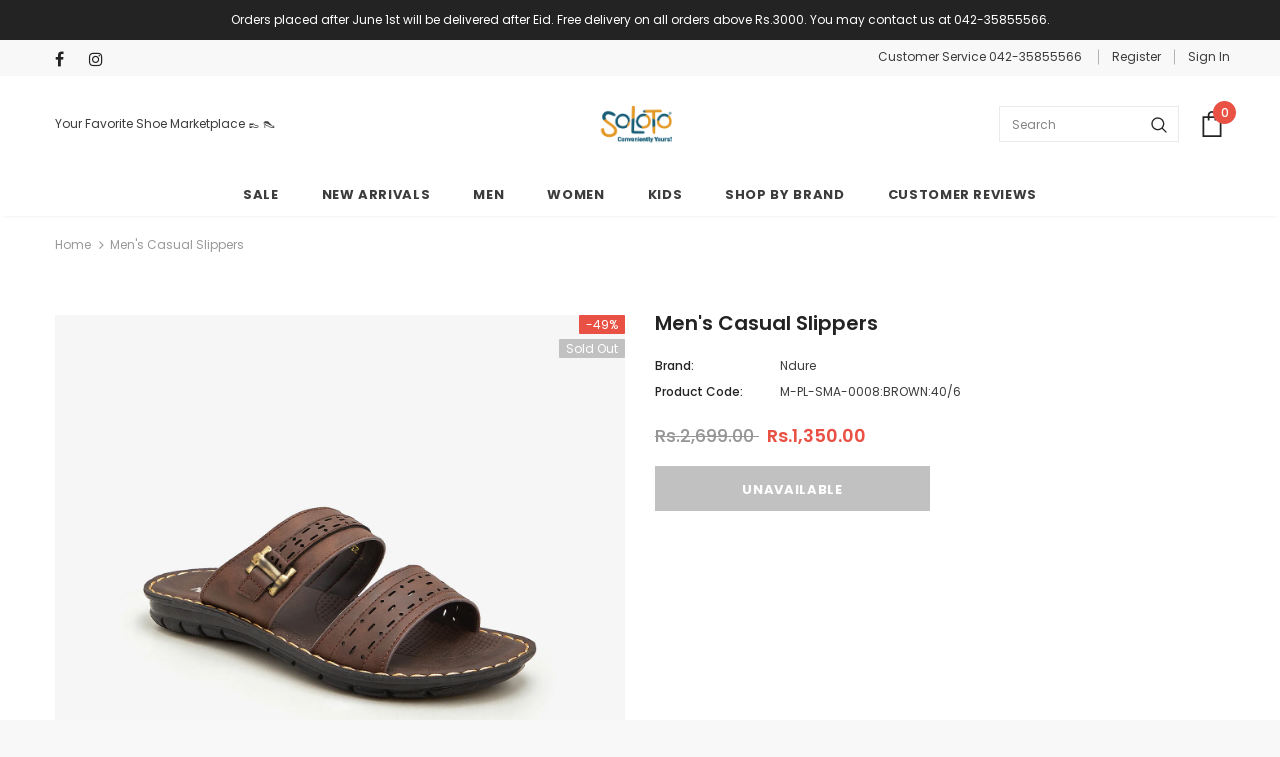

--- FILE ---
content_type: text/html; charset=utf-8
request_url: https://www.soloto.com/products/mens-casual-slippers-m-pl-sma-0008-brown
body_size: 29603
content:
<!doctype html>
<!--[if lt IE 7]><html class="no-js lt-ie9 lt-ie8 lt-ie7" lang="en"> <![endif]-->
<!--[if IE 7]><html class="no-js lt-ie9 lt-ie8" lang="en"> <![endif]-->
<!--[if IE 8]><html class="no-js lt-ie9" lang="en"> <![endif]-->
<!--[if IE 9 ]><html class="ie9 no-js"> <![endif]-->
<!--[if (gt IE 9)|!(IE)]><!--> <html class="no-js"> <!--<![endif]-->
<head>
  <!-- Google tag (gtag.js) -->
<script async src="https://www.googletagmanager.com/gtag/js?id=AW-810606152"></script>
<script>
  window.dataLayer = window.dataLayer || [];
  function gtag(){dataLayer.push(arguments);}
  gtag('js', new Date());

  gtag('config', 'AW-810606152');
</script>
  
  <meta name="google-site-verification" content="iVjci5iN5uMYhRKtiALygoPhkYfpkQABaISdLiv5O5k" />
  
<!-- "snippets/limespot.liquid" was not rendered, the associated app was uninstalled -->
  <meta name="facebook-domain-verification" content="fl32hvm1h6fzq7x3orceuje12jz8mu" />
  <meta name="google-site-verification" content="9qX11ELuZisxO3QKn2-qEP8ryStJVmdV5Q5xZxSldQo" />
<script>
window.KiwiSizing = window.KiwiSizing === undefined ? {} : window.KiwiSizing;
KiwiSizing.shop = "soloto-com.myshopify.com";


KiwiSizing.data = {
  collections: "236476563628",
  tags: "1men,1Summer22,1Summer23,bestsellers-resort,CFS23,Chappals,men,mens,Ndure,On Sale,Open Shoes",
  product: "7171390308524",
  vendor: "Ndure",
  type: "Mens Footwear",
  title: "Men's Casual Slippers",
  images: ["\/\/www.soloto.com\/cdn\/shop\/products\/1_e1527742-9e6d-4e93-b69e-712b54ec3da0.jpg?v=1677520233","\/\/www.soloto.com\/cdn\/shop\/products\/2_bc543e0e-fb3b-444e-a95a-10470b8604e1.jpg?v=1677520233","\/\/www.soloto.com\/cdn\/shop\/products\/3_91ee233b-1d93-4f4f-befc-0da7806086f2.jpg?v=1677520232","\/\/www.soloto.com\/cdn\/shop\/products\/4_b83ad0ed-b67c-4f6c-b40c-392963a7aec6.jpg?v=1677520233","\/\/www.soloto.com\/cdn\/shop\/products\/5_93b9697c-f76e-46fb-8f5a-68c190877e57.jpg?v=1677520232"],
  options: [{"name":"size","position":1,"values":["40\/6","41\/7","42\/8","43\/9","44\/10"]}],
  variants: [{"id":41162952605868,"title":"40\/6","option1":"40\/6","option2":null,"option3":null,"sku":"M-PL-SMA-0008:BROWN:40\/6","requires_shipping":true,"taxable":false,"featured_image":{"id":35107300966572,"product_id":7171390308524,"position":1,"created_at":"2023-02-27T22:50:31+05:00","updated_at":"2023-02-27T22:50:33+05:00","alt":null,"width":1400,"height":1400,"src":"\/\/www.soloto.com\/cdn\/shop\/products\/1_e1527742-9e6d-4e93-b69e-712b54ec3da0.jpg?v=1677520233","variant_ids":[41162952605868]},"available":false,"name":"Men's Casual Slippers - 40\/6","public_title":"40\/6","options":["40\/6"],"price":135000,"weight":1000,"compare_at_price":269900,"inventory_management":"shopify","barcode":"106209988","featured_media":{"alt":null,"id":27625954181292,"position":1,"preview_image":{"aspect_ratio":1.0,"height":1400,"width":1400,"src":"\/\/www.soloto.com\/cdn\/shop\/products\/1_e1527742-9e6d-4e93-b69e-712b54ec3da0.jpg?v=1677520233"}},"requires_selling_plan":false,"selling_plan_allocations":[]},{"id":41162952638636,"title":"41\/7","option1":"41\/7","option2":null,"option3":null,"sku":"M-PL-SMA-0008:BROWN:41\/7","requires_shipping":true,"taxable":false,"featured_image":{"id":35107300999340,"product_id":7171390308524,"position":2,"created_at":"2023-02-27T22:50:31+05:00","updated_at":"2023-02-27T22:50:33+05:00","alt":null,"width":1400,"height":1400,"src":"\/\/www.soloto.com\/cdn\/shop\/products\/2_bc543e0e-fb3b-444e-a95a-10470b8604e1.jpg?v=1677520233","variant_ids":[41162952638636]},"available":false,"name":"Men's Casual Slippers - 41\/7","public_title":"41\/7","options":["41\/7"],"price":135000,"weight":1000,"compare_at_price":269900,"inventory_management":"shopify","barcode":"106209996","featured_media":{"alt":null,"id":27625954214060,"position":2,"preview_image":{"aspect_ratio":1.0,"height":1400,"width":1400,"src":"\/\/www.soloto.com\/cdn\/shop\/products\/2_bc543e0e-fb3b-444e-a95a-10470b8604e1.jpg?v=1677520233"}},"requires_selling_plan":false,"selling_plan_allocations":[]},{"id":41162952671404,"title":"42\/8","option1":"42\/8","option2":null,"option3":null,"sku":"M-PL-SMA-0008:BROWN:42\/8","requires_shipping":true,"taxable":false,"featured_image":null,"available":false,"name":"Men's Casual Slippers - 42\/8","public_title":"42\/8","options":["42\/8"],"price":135000,"weight":1000,"compare_at_price":269900,"inventory_management":"shopify","barcode":"106210006","requires_selling_plan":false,"selling_plan_allocations":[]},{"id":41162952704172,"title":"43\/9","option1":"43\/9","option2":null,"option3":null,"sku":"M-PL-SMA-0008:BROWN:43\/9","requires_shipping":true,"taxable":false,"featured_image":null,"available":false,"name":"Men's Casual Slippers - 43\/9","public_title":"43\/9","options":["43\/9"],"price":135000,"weight":1000,"compare_at_price":269900,"inventory_management":"shopify","barcode":"106210014","requires_selling_plan":false,"selling_plan_allocations":[]},{"id":41162952736940,"title":"44\/10","option1":"44\/10","option2":null,"option3":null,"sku":"M-PL-SMA-0008:BROWN:44\/10","requires_shipping":true,"taxable":false,"featured_image":null,"available":false,"name":"Men's Casual Slippers - 44\/10","public_title":"44\/10","options":["44\/10"],"price":135000,"weight":1000,"compare_at_price":269900,"inventory_management":"shopify","barcode":"106210022","requires_selling_plan":false,"selling_plan_allocations":[]}],
};

</script>

  <!-- Basic page needs ================================================== -->
  <meta charset="utf-8">
  <meta http-equiv="X-UA-Compatible" content="IE=edge,chrome=1">
	
  <!-- Title and description ================================================== -->
  <title>
  Buy BROWN Men&#39;s Casual Slippers &ndash; Soloto
  </title>
  <!-- Era of Ecom Engine Hook start -->
<link rel="dns-prefetch" href="//winads.eraofecom.org">
<script title="winads_engine" type="text/javascript">
    //AGILITY_PLACEHOLDER
    //BOUNCER_PLACEHOLDER
</script>

<meta name="wa:tags" content="1men, 1Summer22, 1Summer23, bestsellers-resort, CFS23, Chappals, men, mens, Ndure, On Sale, Open Shoes">
<meta name="wa:collections" content="all">




<!-- Era of Ecom Engine Hook end -->



  
  <meta name="description" content="These Men&#39;s Casual Chappal by Ndure are guaranteed to enhance your footwear experienceThey have been made with good quality Man Made material that gives them durability and styleChappals feature a classic round toe and a comfortable insole, making them perfect for walking and everyday useThe PU outsole provides grip an">
  

  <!-- Product meta ================================================== -->
  


  <meta property="og:type" content="product">
  <meta property="og:title" content="Men&#39;s Casual Slippers">
  
  <meta property="og:image" content="http://www.soloto.com/cdn/shop/products/1_e1527742-9e6d-4e93-b69e-712b54ec3da0_grande.jpg?v=1677520233">
  <meta property="og:image:secure_url" content="https://www.soloto.com/cdn/shop/products/1_e1527742-9e6d-4e93-b69e-712b54ec3da0_grande.jpg?v=1677520233">
  
  <meta property="og:image" content="http://www.soloto.com/cdn/shop/products/2_bc543e0e-fb3b-444e-a95a-10470b8604e1_grande.jpg?v=1677520233">
  <meta property="og:image:secure_url" content="https://www.soloto.com/cdn/shop/products/2_bc543e0e-fb3b-444e-a95a-10470b8604e1_grande.jpg?v=1677520233">
  
  <meta property="og:image" content="http://www.soloto.com/cdn/shop/products/3_91ee233b-1d93-4f4f-befc-0da7806086f2_grande.jpg?v=1677520232">
  <meta property="og:image:secure_url" content="https://www.soloto.com/cdn/shop/products/3_91ee233b-1d93-4f4f-befc-0da7806086f2_grande.jpg?v=1677520232">
  
  <meta property="og:price:amount" content="1,350.00">
  <meta property="og:price:currency" content="PKR">


  <meta property="og:description" content="These Men&#39;s Casual Chappal by Ndure are guaranteed to enhance your footwear experienceThey have been made with good quality Man Made material that gives them durability and styleChappals feature a classic round toe and a comfortable insole, making them perfect for walking and everyday useThe PU outsole provides grip an">


  <meta property="og:url" content="https://www.soloto.com/products/mens-casual-slippers-m-pl-sma-0008-brown">
  <meta property="og:site_name" content="Soloto">
  <!-- /snippets/twitter-card.liquid -->





  <meta name="twitter:card" content="product">
  <meta name="twitter:title" content="Men's Casual Slippers">
  <meta name="twitter:description" content="These Men&#39;s Casual Chappal by Ndure are guaranteed to enhance your footwear experienceThey have been made with good quality Man Made material that gives them durability and styleChappals feature a classic round toe and a comfortable insole, making them perfect for walking and everyday useThe PU outsole provides  grip and a good resistance to slip.">
  <meta name="twitter:image" content="https://www.soloto.com/cdn/shop/products/1_e1527742-9e6d-4e93-b69e-712b54ec3da0_medium.jpg?v=1677520233">
  <meta name="twitter:image:width" content="240">
  <meta name="twitter:image:height" content="240">
  <meta name="twitter:label1" content="Price">
  <meta name="twitter:data1" content="Rs.1,350.00 PKR">
  
  <meta name="twitter:label2" content="Brand">
  <meta name="twitter:data2" content="Ndure">
  



  <!-- Helpers ================================================== -->
  <link rel="canonical" href="https://www.soloto.com/products/mens-casual-slippers-m-pl-sma-0008-brown">
  <meta name="viewport" content="width=device-width, initial-scale=1, maximum-scale=1, user-scalable=0, minimal-ui">
  
  <!-- Favicon -->
  
  <link rel="shortcut icon" href="//www.soloto.com/cdn/shop/files/Soloto_16_x_16_Favicon_-_PNG_32x32.png?v=1613702279" type="image/png">
  
 
   <!-- fonts -->
  
<script type="text/javascript">
  WebFontConfig = {
    google: { families: [ 
      
          'Poppins:100,200,300,400,500,600,700,800,900'
	  
      
      	
      		,
      	      
        'Poppins:100,200,300,400,500,600,700,800,900'
	  
    ] }
  };
  
  (function() {
    var wf = document.createElement('script');
    wf.src = ('https:' == document.location.protocol ? 'https' : 'http') +
      '://ajax.googleapis.com/ajax/libs/webfont/1/webfont.js';
    wf.type = 'text/javascript';
    wf.async = 'true';
    var s = document.getElementsByTagName('script')[0];
    s.parentNode.insertBefore(wf, s);
  })(); 
</script>

  
  <!-- Styles -->
  <link href="//www.soloto.com/cdn/shop/t/30/assets/vendor.min.css?v=100472052405884710241655976567" rel="stylesheet" type="text/css" media="all" />
<link href="//www.soloto.com/cdn/shop/t/30/assets/theme-styles.scss.css?v=154412876373971911191698053234" rel="stylesheet" type="text/css" media="all" />
<link href="//www.soloto.com/cdn/shop/t/30/assets/theme-styles-responsive.scss.css?v=121206843271732288521655976601" rel="stylesheet" type="text/css" media="all" />
  
   <!-- Scripts -->
  <script src="//www.soloto.com/cdn/shop/t/30/assets/jquery.min.js?v=56888366816115934351655976557" type="text/javascript"></script>
<script src="//www.soloto.com/cdn/shop/t/30/assets/jquery-cookie.min.js?v=72365755745404048181655976555" type="text/javascript"></script>
<script src="//www.soloto.com/cdn/shop/t/30/assets/lazysizes.min.js?v=84414966064882348651655976561" type="text/javascript"></script>

<script>
  	window.lazySizesConfig = window.lazySizesConfig || {};
    lazySizesConfig.loadMode = 1;
    window.lazySizesConfig.init = false;
    lazySizes.init();
  
    window.ajax_cart = "upsell";
    window.money_format = "Rs.{{amount}}";//"Rs.{{amount}} PKR";
    window.shop_currency = "PKR";
    window.show_multiple_currencies = false;
    window.use_color_swatch = true;
    window.color_swatch_style = "variant";
    window.enable_sidebar_multiple_choice = true;
    window.file_url = "//www.soloto.com/cdn/shop/files/?8915";
    window.asset_url = "";
    window.router = "";
    window.swatch_recently = "color";
    
    window.inventory_text = {
        in_stock: "In stock",
        many_in_stock: "Many in stock",
        out_of_stock: "Out of stock",
        add_to_cart: "Add to Cart",
        add_all_to_cart: "Add all to Cart",
        sold_out: "Sold Out",
        select_options : "Select options",
        unavailable: "Unavailable",
        no_more_product: "No more product",
        show_options: "Show Variants",
        hide_options: "Hide Variants",
        adding : "Adding",
        thank_you : "Thank You",
        add_more : "Add More",
        cart_feedback : "Added",
        add_wishlist : "Add to Wish List",
        remove_wishlist : "Remove Wish List",
        previous: "Prev",
        next: "Next",
      	pre_order : "Pre Order",
    };
    window.multi_lang = false;
    window.infinity_scroll_feature = true;
    window.newsletter_popup = false;
</script>

  <!-- Header hook for plugins ================================ -->
  <script>window.performance && window.performance.mark && window.performance.mark('shopify.content_for_header.start');</script><meta id="shopify-digital-wallet" name="shopify-digital-wallet" content="/26258047069/digital_wallets/dialog">
<link rel="alternate" type="application/json+oembed" href="https://www.soloto.com/products/mens-casual-slippers-m-pl-sma-0008-brown.oembed">
<script async="async" src="/checkouts/internal/preloads.js?locale=en-PK"></script>
<script id="shopify-features" type="application/json">{"accessToken":"058046ed909879adf87ee35e5c756f61","betas":["rich-media-storefront-analytics"],"domain":"www.soloto.com","predictiveSearch":true,"shopId":26258047069,"locale":"en"}</script>
<script>var Shopify = Shopify || {};
Shopify.shop = "soloto-com.myshopify.com";
Shopify.locale = "en";
Shopify.currency = {"active":"PKR","rate":"1.0"};
Shopify.country = "PK";
Shopify.theme = {"name":"23-June-22 New Summer Theme","id":130611806380,"schema_name":"Ella","schema_version":"3.0.0","theme_store_id":null,"role":"main"};
Shopify.theme.handle = "null";
Shopify.theme.style = {"id":null,"handle":null};
Shopify.cdnHost = "www.soloto.com/cdn";
Shopify.routes = Shopify.routes || {};
Shopify.routes.root = "/";</script>
<script type="module">!function(o){(o.Shopify=o.Shopify||{}).modules=!0}(window);</script>
<script>!function(o){function n(){var o=[];function n(){o.push(Array.prototype.slice.apply(arguments))}return n.q=o,n}var t=o.Shopify=o.Shopify||{};t.loadFeatures=n(),t.autoloadFeatures=n()}(window);</script>
<script id="shop-js-analytics" type="application/json">{"pageType":"product"}</script>
<script defer="defer" async type="module" src="//www.soloto.com/cdn/shopifycloud/shop-js/modules/v2/client.init-shop-cart-sync_DtuiiIyl.en.esm.js"></script>
<script defer="defer" async type="module" src="//www.soloto.com/cdn/shopifycloud/shop-js/modules/v2/chunk.common_CUHEfi5Q.esm.js"></script>
<script type="module">
  await import("//www.soloto.com/cdn/shopifycloud/shop-js/modules/v2/client.init-shop-cart-sync_DtuiiIyl.en.esm.js");
await import("//www.soloto.com/cdn/shopifycloud/shop-js/modules/v2/chunk.common_CUHEfi5Q.esm.js");

  window.Shopify.SignInWithShop?.initShopCartSync?.({"fedCMEnabled":true,"windoidEnabled":true});

</script>
<script>(function() {
  var isLoaded = false;
  function asyncLoad() {
    if (isLoaded) return;
    isLoaded = true;
    var urls = ["https:\/\/getbutton.io\/shopify\/widget\/26258047069.js?v=1579755937\u0026shop=soloto-com.myshopify.com","https:\/\/loox.io\/widget\/V1g_cGCQFw\/loox.1581592930918.js?shop=soloto-com.myshopify.com","https:\/\/app.kiwisizing.com\/web\/js\/dist\/kiwiSizing\/plugin\/SizingPlugin.prod.js?v=330\u0026shop=soloto-com.myshopify.com","https:\/\/cdn.nfcube.com\/4f93594a592e05f9bf7562c23dcf202c.js?shop=soloto-com.myshopify.com","https:\/\/omnisnippet1.com\/platforms\/shopify.js?source=scriptTag\u0026v=2025-05-15T12\u0026shop=soloto-com.myshopify.com"];
    for (var i = 0; i < urls.length; i++) {
      var s = document.createElement('script');
      s.type = 'text/javascript';
      s.async = true;
      s.src = urls[i];
      var x = document.getElementsByTagName('script')[0];
      x.parentNode.insertBefore(s, x);
    }
  };
  if(window.attachEvent) {
    window.attachEvent('onload', asyncLoad);
  } else {
    window.addEventListener('load', asyncLoad, false);
  }
})();</script>
<script id="__st">var __st={"a":26258047069,"offset":18000,"reqid":"396b8801-e37d-484e-8802-8b4c192cd1ac-1766955096","pageurl":"www.soloto.com\/products\/mens-casual-slippers-m-pl-sma-0008-brown","u":"1d62d4d6a1f3","p":"product","rtyp":"product","rid":7171390308524};</script>
<script>window.ShopifyPaypalV4VisibilityTracking = true;</script>
<script id="form-persister">!function(){'use strict';const t='contact',e='new_comment',n=[[t,t],['blogs',e],['comments',e],[t,'customer']],o='password',r='form_key',c=['recaptcha-v3-token','g-recaptcha-response','h-captcha-response',o],s=()=>{try{return window.sessionStorage}catch{return}},i='__shopify_v',u=t=>t.elements[r],a=function(){const t=[...n].map((([t,e])=>`form[action*='/${t}']:not([data-nocaptcha='true']) input[name='form_type'][value='${e}']`)).join(',');var e;return e=t,()=>e?[...document.querySelectorAll(e)].map((t=>t.form)):[]}();function m(t){const e=u(t);a().includes(t)&&(!e||!e.value)&&function(t){try{if(!s())return;!function(t){const e=s();if(!e)return;const n=u(t);if(!n)return;const o=n.value;o&&e.removeItem(o)}(t);const e=Array.from(Array(32),(()=>Math.random().toString(36)[2])).join('');!function(t,e){u(t)||t.append(Object.assign(document.createElement('input'),{type:'hidden',name:r})),t.elements[r].value=e}(t,e),function(t,e){const n=s();if(!n)return;const r=[...t.querySelectorAll(`input[type='${o}']`)].map((({name:t})=>t)),u=[...c,...r],a={};for(const[o,c]of new FormData(t).entries())u.includes(o)||(a[o]=c);n.setItem(e,JSON.stringify({[i]:1,action:t.action,data:a}))}(t,e)}catch(e){console.error('failed to persist form',e)}}(t)}const f=t=>{if('true'===t.dataset.persistBound)return;const e=function(t,e){const n=function(t){return'function'==typeof t.submit?t.submit:HTMLFormElement.prototype.submit}(t).bind(t);return function(){let t;return()=>{t||(t=!0,(()=>{try{e(),n()}catch(t){(t=>{console.error('form submit failed',t)})(t)}})(),setTimeout((()=>t=!1),250))}}()}(t,(()=>{m(t)}));!function(t,e){if('function'==typeof t.submit&&'function'==typeof e)try{t.submit=e}catch{}}(t,e),t.addEventListener('submit',(t=>{t.preventDefault(),e()})),t.dataset.persistBound='true'};!function(){function t(t){const e=(t=>{const e=t.target;return e instanceof HTMLFormElement?e:e&&e.form})(t);e&&m(e)}document.addEventListener('submit',t),document.addEventListener('DOMContentLoaded',(()=>{const e=a();for(const t of e)f(t);var n;n=document.body,new window.MutationObserver((t=>{for(const e of t)if('childList'===e.type&&e.addedNodes.length)for(const t of e.addedNodes)1===t.nodeType&&'FORM'===t.tagName&&a().includes(t)&&f(t)})).observe(n,{childList:!0,subtree:!0,attributes:!1}),document.removeEventListener('submit',t)}))}()}();</script>
<script integrity="sha256-4kQ18oKyAcykRKYeNunJcIwy7WH5gtpwJnB7kiuLZ1E=" data-source-attribution="shopify.loadfeatures" defer="defer" src="//www.soloto.com/cdn/shopifycloud/storefront/assets/storefront/load_feature-a0a9edcb.js" crossorigin="anonymous"></script>
<script data-source-attribution="shopify.dynamic_checkout.dynamic.init">var Shopify=Shopify||{};Shopify.PaymentButton=Shopify.PaymentButton||{isStorefrontPortableWallets:!0,init:function(){window.Shopify.PaymentButton.init=function(){};var t=document.createElement("script");t.src="https://www.soloto.com/cdn/shopifycloud/portable-wallets/latest/portable-wallets.en.js",t.type="module",document.head.appendChild(t)}};
</script>
<script data-source-attribution="shopify.dynamic_checkout.buyer_consent">
  function portableWalletsHideBuyerConsent(e){var t=document.getElementById("shopify-buyer-consent"),n=document.getElementById("shopify-subscription-policy-button");t&&n&&(t.classList.add("hidden"),t.setAttribute("aria-hidden","true"),n.removeEventListener("click",e))}function portableWalletsShowBuyerConsent(e){var t=document.getElementById("shopify-buyer-consent"),n=document.getElementById("shopify-subscription-policy-button");t&&n&&(t.classList.remove("hidden"),t.removeAttribute("aria-hidden"),n.addEventListener("click",e))}window.Shopify?.PaymentButton&&(window.Shopify.PaymentButton.hideBuyerConsent=portableWalletsHideBuyerConsent,window.Shopify.PaymentButton.showBuyerConsent=portableWalletsShowBuyerConsent);
</script>
<script data-source-attribution="shopify.dynamic_checkout.cart.bootstrap">document.addEventListener("DOMContentLoaded",(function(){function t(){return document.querySelector("shopify-accelerated-checkout-cart, shopify-accelerated-checkout")}if(t())Shopify.PaymentButton.init();else{new MutationObserver((function(e,n){t()&&(Shopify.PaymentButton.init(),n.disconnect())})).observe(document.body,{childList:!0,subtree:!0})}}));
</script>

<script>window.performance && window.performance.mark && window.performance.mark('shopify.content_for_header.end');</script>

  <!--[if lt IE 9]>
  <script src="//html5shiv.googlecode.com/svn/trunk/html5.js" type="text/javascript"></script>
  <![endif]-->

  
  
  

  <script>

    Shopify.productOptionsMap = {};
    Shopify.quickViewOptionsMap = {};

    Shopify.updateOptionsInSelector = function(selectorIndex, wrapperSlt) {
        Shopify.optionsMap = wrapperSlt === '.product' ? Shopify.productOptionsMap : Shopify.quickViewOptionsMap;

        switch (selectorIndex) {
            case 0:
                var key = 'root';
                var selector = $(wrapperSlt + ' .single-option-selector:eq(0)');
                break;
            case 1:
                var key = $(wrapperSlt + ' .single-option-selector:eq(0)').val();
                var selector = $(wrapperSlt + ' .single-option-selector:eq(1)');
                break;
            case 2:
                var key = $(wrapperSlt + ' .single-option-selector:eq(0)').val();
                key += ' / ' + $(wrapperSlt + ' .single-option-selector:eq(1)').val();
                var selector = $(wrapperSlt + ' .single-option-selector:eq(2)');
        }

        var initialValue = selector.val();

        selector.empty();

        var availableOptions = Shopify.optionsMap[key];

        if (availableOptions && availableOptions.length) {
            for (var i = 0; i < availableOptions.length; i++) {
                var option = availableOptions[i];

                var newOption = $('<option></option>').val(option).html(option);

                selector.append(newOption);
            }

            $(wrapperSlt + ' .swatch[data-option-index="' + selectorIndex + '"] .swatch-element').each(function() {
                if ($.inArray($(this).attr('data-value'), availableOptions) !== -1) {
                    $(this).removeClass('soldout').find(':radio').removeAttr('disabled', 'disabled').removeAttr('checked');
                }
                else {
                    $(this).addClass('soldout').find(':radio').removeAttr('checked').attr('disabled', 'disabled');
                }
            });

            if ($.inArray(initialValue, availableOptions) !== -1) {
                selector.val(initialValue);
            }

            selector.trigger('change');
        };
    };

    Shopify.linkOptionSelectors = function(product, wrapperSlt) {
        // Building our mapping object.
        Shopify.optionsMap = wrapperSlt === '.product' ? Shopify.productOptionsMap : Shopify.quickViewOptionsMap;

        for (var i = 0; i < product.variants.length; i++) {
            var variant = product.variants[i];

            if (variant.available) {
                // Gathering values for the 1st drop-down.
                Shopify.optionsMap['root'] = Shopify.optionsMap['root'] || [];

                Shopify.optionsMap['root'].push(variant.option1);
                Shopify.optionsMap['root'] = Shopify.uniq(Shopify.optionsMap['root']);

                // Gathering values for the 2nd drop-down.
                if (product.options.length > 1) {
                var key = variant.option1;
                    Shopify.optionsMap[key] = Shopify.optionsMap[key] || [];
                    Shopify.optionsMap[key].push(variant.option2);
                    Shopify.optionsMap[key] = Shopify.uniq(Shopify.optionsMap[key]);
                }

                // Gathering values for the 3rd drop-down.
                if (product.options.length === 3) {
                    var key = variant.option1 + ' / ' + variant.option2;
                    Shopify.optionsMap[key] = Shopify.optionsMap[key] || [];
                    Shopify.optionsMap[key].push(variant.option3);
                    Shopify.optionsMap[key] = Shopify.uniq(Shopify.optionsMap[key]);
                }
            }
        };

        // Update options right away.
        Shopify.updateOptionsInSelector(0, wrapperSlt);

        if (product.options.length > 1) Shopify.updateOptionsInSelector(1, wrapperSlt);
        if (product.options.length === 3) Shopify.updateOptionsInSelector(2, wrapperSlt);

        // When there is an update in the first dropdown.
        $(wrapperSlt + " .single-option-selector:eq(0)").change(function() {
            Shopify.updateOptionsInSelector(1, wrapperSlt);
            if (product.options.length === 3) Shopify.updateOptionsInSelector(2, wrapperSlt);
            return true;
        });

        // When there is an update in the second dropdown.
        $(wrapperSlt + " .single-option-selector:eq(1)").change(function() {
            if (product.options.length === 3) Shopify.updateOptionsInSelector(2, wrapperSlt);
            return true;
        });
    };
</script>




<script>
    
    
    
    
    var gsf_conversion_data = {page_type : 'product', event : 'view_item', data : {product_data : [{variant_id : 41162952605868, product_id : 7171390308524, name : "Men&#39;s Casual Slippers", price : "1350.00", currency : "PKR", sku : "M-PL-SMA-0008:BROWN:40/6", brand : "Ndure", variant : "40/6", category : "Mens Footwear", quantity : "0" }], total_price : "1350.00", shop_currency : "PKR"}};
    
</script>

	<script>var loox_global_hash = '1766904939289';</script><script>var loox_pop_active = true;var loox_pop_display = {"home_page":false,"product_page":true,"cart_page":false,"other_pages":false};</script><style>.loox-reviews-default { max-width: 1200px; margin: 0 auto; }.loox-rating .loox-icon { color:#F7A506; }
:root { --lxs-rating-icon-color: #F7A506; }</style>

<script src="https://cdn.shopify.com/extensions/019b4b42-fb5e-75eb-8a06-159321df86d2/push-notification-app-50/assets/mt-push-notifications.js" type="text/javascript" defer="defer"></script>
<link href="https://cdn.shopify.com/extensions/019b4b42-fb5e-75eb-8a06-159321df86d2/push-notification-app-50/assets/mt-popup.css" rel="stylesheet" type="text/css" media="all">
<link href="https://monorail-edge.shopifysvc.com" rel="dns-prefetch">
<script>(function(){if ("sendBeacon" in navigator && "performance" in window) {try {var session_token_from_headers = performance.getEntriesByType('navigation')[0].serverTiming.find(x => x.name == '_s').description;} catch {var session_token_from_headers = undefined;}var session_cookie_matches = document.cookie.match(/_shopify_s=([^;]*)/);var session_token_from_cookie = session_cookie_matches && session_cookie_matches.length === 2 ? session_cookie_matches[1] : "";var session_token = session_token_from_headers || session_token_from_cookie || "";function handle_abandonment_event(e) {var entries = performance.getEntries().filter(function(entry) {return /monorail-edge.shopifysvc.com/.test(entry.name);});if (!window.abandonment_tracked && entries.length === 0) {window.abandonment_tracked = true;var currentMs = Date.now();var navigation_start = performance.timing.navigationStart;var payload = {shop_id: 26258047069,url: window.location.href,navigation_start,duration: currentMs - navigation_start,session_token,page_type: "product"};window.navigator.sendBeacon("https://monorail-edge.shopifysvc.com/v1/produce", JSON.stringify({schema_id: "online_store_buyer_site_abandonment/1.1",payload: payload,metadata: {event_created_at_ms: currentMs,event_sent_at_ms: currentMs}}));}}window.addEventListener('pagehide', handle_abandonment_event);}}());</script>
<script id="web-pixels-manager-setup">(function e(e,d,r,n,o){if(void 0===o&&(o={}),!Boolean(null===(a=null===(i=window.Shopify)||void 0===i?void 0:i.analytics)||void 0===a?void 0:a.replayQueue)){var i,a;window.Shopify=window.Shopify||{};var t=window.Shopify;t.analytics=t.analytics||{};var s=t.analytics;s.replayQueue=[],s.publish=function(e,d,r){return s.replayQueue.push([e,d,r]),!0};try{self.performance.mark("wpm:start")}catch(e){}var l=function(){var e={modern:/Edge?\/(1{2}[4-9]|1[2-9]\d|[2-9]\d{2}|\d{4,})\.\d+(\.\d+|)|Firefox\/(1{2}[4-9]|1[2-9]\d|[2-9]\d{2}|\d{4,})\.\d+(\.\d+|)|Chrom(ium|e)\/(9{2}|\d{3,})\.\d+(\.\d+|)|(Maci|X1{2}).+ Version\/(15\.\d+|(1[6-9]|[2-9]\d|\d{3,})\.\d+)([,.]\d+|)( \(\w+\)|)( Mobile\/\w+|) Safari\/|Chrome.+OPR\/(9{2}|\d{3,})\.\d+\.\d+|(CPU[ +]OS|iPhone[ +]OS|CPU[ +]iPhone|CPU IPhone OS|CPU iPad OS)[ +]+(15[._]\d+|(1[6-9]|[2-9]\d|\d{3,})[._]\d+)([._]\d+|)|Android:?[ /-](13[3-9]|1[4-9]\d|[2-9]\d{2}|\d{4,})(\.\d+|)(\.\d+|)|Android.+Firefox\/(13[5-9]|1[4-9]\d|[2-9]\d{2}|\d{4,})\.\d+(\.\d+|)|Android.+Chrom(ium|e)\/(13[3-9]|1[4-9]\d|[2-9]\d{2}|\d{4,})\.\d+(\.\d+|)|SamsungBrowser\/([2-9]\d|\d{3,})\.\d+/,legacy:/Edge?\/(1[6-9]|[2-9]\d|\d{3,})\.\d+(\.\d+|)|Firefox\/(5[4-9]|[6-9]\d|\d{3,})\.\d+(\.\d+|)|Chrom(ium|e)\/(5[1-9]|[6-9]\d|\d{3,})\.\d+(\.\d+|)([\d.]+$|.*Safari\/(?![\d.]+ Edge\/[\d.]+$))|(Maci|X1{2}).+ Version\/(10\.\d+|(1[1-9]|[2-9]\d|\d{3,})\.\d+)([,.]\d+|)( \(\w+\)|)( Mobile\/\w+|) Safari\/|Chrome.+OPR\/(3[89]|[4-9]\d|\d{3,})\.\d+\.\d+|(CPU[ +]OS|iPhone[ +]OS|CPU[ +]iPhone|CPU IPhone OS|CPU iPad OS)[ +]+(10[._]\d+|(1[1-9]|[2-9]\d|\d{3,})[._]\d+)([._]\d+|)|Android:?[ /-](13[3-9]|1[4-9]\d|[2-9]\d{2}|\d{4,})(\.\d+|)(\.\d+|)|Mobile Safari.+OPR\/([89]\d|\d{3,})\.\d+\.\d+|Android.+Firefox\/(13[5-9]|1[4-9]\d|[2-9]\d{2}|\d{4,})\.\d+(\.\d+|)|Android.+Chrom(ium|e)\/(13[3-9]|1[4-9]\d|[2-9]\d{2}|\d{4,})\.\d+(\.\d+|)|Android.+(UC? ?Browser|UCWEB|U3)[ /]?(15\.([5-9]|\d{2,})|(1[6-9]|[2-9]\d|\d{3,})\.\d+)\.\d+|SamsungBrowser\/(5\.\d+|([6-9]|\d{2,})\.\d+)|Android.+MQ{2}Browser\/(14(\.(9|\d{2,})|)|(1[5-9]|[2-9]\d|\d{3,})(\.\d+|))(\.\d+|)|K[Aa][Ii]OS\/(3\.\d+|([4-9]|\d{2,})\.\d+)(\.\d+|)/},d=e.modern,r=e.legacy,n=navigator.userAgent;return n.match(d)?"modern":n.match(r)?"legacy":"unknown"}(),u="modern"===l?"modern":"legacy",c=(null!=n?n:{modern:"",legacy:""})[u],f=function(e){return[e.baseUrl,"/wpm","/b",e.hashVersion,"modern"===e.buildTarget?"m":"l",".js"].join("")}({baseUrl:d,hashVersion:r,buildTarget:u}),m=function(e){var d=e.version,r=e.bundleTarget,n=e.surface,o=e.pageUrl,i=e.monorailEndpoint;return{emit:function(e){var a=e.status,t=e.errorMsg,s=(new Date).getTime(),l=JSON.stringify({metadata:{event_sent_at_ms:s},events:[{schema_id:"web_pixels_manager_load/3.1",payload:{version:d,bundle_target:r,page_url:o,status:a,surface:n,error_msg:t},metadata:{event_created_at_ms:s}}]});if(!i)return console&&console.warn&&console.warn("[Web Pixels Manager] No Monorail endpoint provided, skipping logging."),!1;try{return self.navigator.sendBeacon.bind(self.navigator)(i,l)}catch(e){}var u=new XMLHttpRequest;try{return u.open("POST",i,!0),u.setRequestHeader("Content-Type","text/plain"),u.send(l),!0}catch(e){return console&&console.warn&&console.warn("[Web Pixels Manager] Got an unhandled error while logging to Monorail."),!1}}}}({version:r,bundleTarget:l,surface:e.surface,pageUrl:self.location.href,monorailEndpoint:e.monorailEndpoint});try{o.browserTarget=l,function(e){var d=e.src,r=e.async,n=void 0===r||r,o=e.onload,i=e.onerror,a=e.sri,t=e.scriptDataAttributes,s=void 0===t?{}:t,l=document.createElement("script"),u=document.querySelector("head"),c=document.querySelector("body");if(l.async=n,l.src=d,a&&(l.integrity=a,l.crossOrigin="anonymous"),s)for(var f in s)if(Object.prototype.hasOwnProperty.call(s,f))try{l.dataset[f]=s[f]}catch(e){}if(o&&l.addEventListener("load",o),i&&l.addEventListener("error",i),u)u.appendChild(l);else{if(!c)throw new Error("Did not find a head or body element to append the script");c.appendChild(l)}}({src:f,async:!0,onload:function(){if(!function(){var e,d;return Boolean(null===(d=null===(e=window.Shopify)||void 0===e?void 0:e.analytics)||void 0===d?void 0:d.initialized)}()){var d=window.webPixelsManager.init(e)||void 0;if(d){var r=window.Shopify.analytics;r.replayQueue.forEach((function(e){var r=e[0],n=e[1],o=e[2];d.publishCustomEvent(r,n,o)})),r.replayQueue=[],r.publish=d.publishCustomEvent,r.visitor=d.visitor,r.initialized=!0}}},onerror:function(){return m.emit({status:"failed",errorMsg:"".concat(f," has failed to load")})},sri:function(e){var d=/^sha384-[A-Za-z0-9+/=]+$/;return"string"==typeof e&&d.test(e)}(c)?c:"",scriptDataAttributes:o}),m.emit({status:"loading"})}catch(e){m.emit({status:"failed",errorMsg:(null==e?void 0:e.message)||"Unknown error"})}}})({shopId: 26258047069,storefrontBaseUrl: "https://www.soloto.com",extensionsBaseUrl: "https://extensions.shopifycdn.com/cdn/shopifycloud/web-pixels-manager",monorailEndpoint: "https://monorail-edge.shopifysvc.com/unstable/produce_batch",surface: "storefront-renderer",enabledBetaFlags: ["2dca8a86","a0d5f9d2"],webPixelsConfigList: [{"id":"1226080428","configuration":"{\"account_ID\":\"88641\",\"google_analytics_tracking_tag\":\"1\",\"measurement_id\":\"2\",\"api_secret\":\"3\",\"shop_settings\":\"{\\\"custom_pixel_script\\\":\\\"https:\\\\\\\/\\\\\\\/storage.googleapis.com\\\\\\\/gsf-scripts\\\\\\\/custom-pixels\\\\\\\/soloto-com.js\\\"}\"}","eventPayloadVersion":"v1","runtimeContext":"LAX","scriptVersion":"c6b888297782ed4a1cba19cda43d6625","type":"APP","apiClientId":1558137,"privacyPurposes":[],"dataSharingAdjustments":{"protectedCustomerApprovalScopes":["read_customer_address","read_customer_email","read_customer_name","read_customer_personal_data","read_customer_phone"]}},{"id":"646381740","configuration":"{\"accountID\":\"798\"}","eventPayloadVersion":"v1","runtimeContext":"STRICT","scriptVersion":"770ddad1c884195f6be692d0450d1248","type":"APP","apiClientId":140175048705,"privacyPurposes":["ANALYTICS","MARKETING","SALE_OF_DATA"],"dataSharingAdjustments":{"protectedCustomerApprovalScopes":["read_customer_address","read_customer_email","read_customer_name","read_customer_personal_data","read_customer_phone"]}},{"id":"shopify-app-pixel","configuration":"{}","eventPayloadVersion":"v1","runtimeContext":"STRICT","scriptVersion":"0450","apiClientId":"shopify-pixel","type":"APP","privacyPurposes":["ANALYTICS","MARKETING"]},{"id":"shopify-custom-pixel","eventPayloadVersion":"v1","runtimeContext":"LAX","scriptVersion":"0450","apiClientId":"shopify-pixel","type":"CUSTOM","privacyPurposes":["ANALYTICS","MARKETING"]}],isMerchantRequest: false,initData: {"shop":{"name":"Soloto","paymentSettings":{"currencyCode":"PKR"},"myshopifyDomain":"soloto-com.myshopify.com","countryCode":"PK","storefrontUrl":"https:\/\/www.soloto.com"},"customer":null,"cart":null,"checkout":null,"productVariants":[{"price":{"amount":1350.0,"currencyCode":"PKR"},"product":{"title":"Men's Casual Slippers","vendor":"Ndure","id":"7171390308524","untranslatedTitle":"Men's Casual Slippers","url":"\/products\/mens-casual-slippers-m-pl-sma-0008-brown","type":"Mens Footwear"},"id":"41162952605868","image":{"src":"\/\/www.soloto.com\/cdn\/shop\/products\/1_e1527742-9e6d-4e93-b69e-712b54ec3da0.jpg?v=1677520233"},"sku":"M-PL-SMA-0008:BROWN:40\/6","title":"40\/6","untranslatedTitle":"40\/6"},{"price":{"amount":1350.0,"currencyCode":"PKR"},"product":{"title":"Men's Casual Slippers","vendor":"Ndure","id":"7171390308524","untranslatedTitle":"Men's Casual Slippers","url":"\/products\/mens-casual-slippers-m-pl-sma-0008-brown","type":"Mens Footwear"},"id":"41162952638636","image":{"src":"\/\/www.soloto.com\/cdn\/shop\/products\/2_bc543e0e-fb3b-444e-a95a-10470b8604e1.jpg?v=1677520233"},"sku":"M-PL-SMA-0008:BROWN:41\/7","title":"41\/7","untranslatedTitle":"41\/7"},{"price":{"amount":1350.0,"currencyCode":"PKR"},"product":{"title":"Men's Casual Slippers","vendor":"Ndure","id":"7171390308524","untranslatedTitle":"Men's Casual Slippers","url":"\/products\/mens-casual-slippers-m-pl-sma-0008-brown","type":"Mens Footwear"},"id":"41162952671404","image":{"src":"\/\/www.soloto.com\/cdn\/shop\/products\/1_e1527742-9e6d-4e93-b69e-712b54ec3da0.jpg?v=1677520233"},"sku":"M-PL-SMA-0008:BROWN:42\/8","title":"42\/8","untranslatedTitle":"42\/8"},{"price":{"amount":1350.0,"currencyCode":"PKR"},"product":{"title":"Men's Casual Slippers","vendor":"Ndure","id":"7171390308524","untranslatedTitle":"Men's Casual Slippers","url":"\/products\/mens-casual-slippers-m-pl-sma-0008-brown","type":"Mens Footwear"},"id":"41162952704172","image":{"src":"\/\/www.soloto.com\/cdn\/shop\/products\/1_e1527742-9e6d-4e93-b69e-712b54ec3da0.jpg?v=1677520233"},"sku":"M-PL-SMA-0008:BROWN:43\/9","title":"43\/9","untranslatedTitle":"43\/9"},{"price":{"amount":1350.0,"currencyCode":"PKR"},"product":{"title":"Men's Casual Slippers","vendor":"Ndure","id":"7171390308524","untranslatedTitle":"Men's Casual Slippers","url":"\/products\/mens-casual-slippers-m-pl-sma-0008-brown","type":"Mens Footwear"},"id":"41162952736940","image":{"src":"\/\/www.soloto.com\/cdn\/shop\/products\/1_e1527742-9e6d-4e93-b69e-712b54ec3da0.jpg?v=1677520233"},"sku":"M-PL-SMA-0008:BROWN:44\/10","title":"44\/10","untranslatedTitle":"44\/10"}],"purchasingCompany":null},},"https://www.soloto.com/cdn","da62cc92w68dfea28pcf9825a4m392e00d0",{"modern":"","legacy":""},{"shopId":"26258047069","storefrontBaseUrl":"https:\/\/www.soloto.com","extensionBaseUrl":"https:\/\/extensions.shopifycdn.com\/cdn\/shopifycloud\/web-pixels-manager","surface":"storefront-renderer","enabledBetaFlags":"[\"2dca8a86\", \"a0d5f9d2\"]","isMerchantRequest":"false","hashVersion":"da62cc92w68dfea28pcf9825a4m392e00d0","publish":"custom","events":"[[\"page_viewed\",{}],[\"product_viewed\",{\"productVariant\":{\"price\":{\"amount\":1350.0,\"currencyCode\":\"PKR\"},\"product\":{\"title\":\"Men's Casual Slippers\",\"vendor\":\"Ndure\",\"id\":\"7171390308524\",\"untranslatedTitle\":\"Men's Casual Slippers\",\"url\":\"\/products\/mens-casual-slippers-m-pl-sma-0008-brown\",\"type\":\"Mens Footwear\"},\"id\":\"41162952605868\",\"image\":{\"src\":\"\/\/www.soloto.com\/cdn\/shop\/products\/1_e1527742-9e6d-4e93-b69e-712b54ec3da0.jpg?v=1677520233\"},\"sku\":\"M-PL-SMA-0008:BROWN:40\/6\",\"title\":\"40\/6\",\"untranslatedTitle\":\"40\/6\"}}]]"});</script><script>
  window.ShopifyAnalytics = window.ShopifyAnalytics || {};
  window.ShopifyAnalytics.meta = window.ShopifyAnalytics.meta || {};
  window.ShopifyAnalytics.meta.currency = 'PKR';
  var meta = {"product":{"id":7171390308524,"gid":"gid:\/\/shopify\/Product\/7171390308524","vendor":"Ndure","type":"Mens Footwear","handle":"mens-casual-slippers-m-pl-sma-0008-brown","variants":[{"id":41162952605868,"price":135000,"name":"Men's Casual Slippers - 40\/6","public_title":"40\/6","sku":"M-PL-SMA-0008:BROWN:40\/6"},{"id":41162952638636,"price":135000,"name":"Men's Casual Slippers - 41\/7","public_title":"41\/7","sku":"M-PL-SMA-0008:BROWN:41\/7"},{"id":41162952671404,"price":135000,"name":"Men's Casual Slippers - 42\/8","public_title":"42\/8","sku":"M-PL-SMA-0008:BROWN:42\/8"},{"id":41162952704172,"price":135000,"name":"Men's Casual Slippers - 43\/9","public_title":"43\/9","sku":"M-PL-SMA-0008:BROWN:43\/9"},{"id":41162952736940,"price":135000,"name":"Men's Casual Slippers - 44\/10","public_title":"44\/10","sku":"M-PL-SMA-0008:BROWN:44\/10"}],"remote":false},"page":{"pageType":"product","resourceType":"product","resourceId":7171390308524,"requestId":"396b8801-e37d-484e-8802-8b4c192cd1ac-1766955096"}};
  for (var attr in meta) {
    window.ShopifyAnalytics.meta[attr] = meta[attr];
  }
</script>
<script class="analytics">
  (function () {
    var customDocumentWrite = function(content) {
      var jquery = null;

      if (window.jQuery) {
        jquery = window.jQuery;
      } else if (window.Checkout && window.Checkout.$) {
        jquery = window.Checkout.$;
      }

      if (jquery) {
        jquery('body').append(content);
      }
    };

    var hasLoggedConversion = function(token) {
      if (token) {
        return document.cookie.indexOf('loggedConversion=' + token) !== -1;
      }
      return false;
    }

    var setCookieIfConversion = function(token) {
      if (token) {
        var twoMonthsFromNow = new Date(Date.now());
        twoMonthsFromNow.setMonth(twoMonthsFromNow.getMonth() + 2);

        document.cookie = 'loggedConversion=' + token + '; expires=' + twoMonthsFromNow;
      }
    }

    var trekkie = window.ShopifyAnalytics.lib = window.trekkie = window.trekkie || [];
    if (trekkie.integrations) {
      return;
    }
    trekkie.methods = [
      'identify',
      'page',
      'ready',
      'track',
      'trackForm',
      'trackLink'
    ];
    trekkie.factory = function(method) {
      return function() {
        var args = Array.prototype.slice.call(arguments);
        args.unshift(method);
        trekkie.push(args);
        return trekkie;
      };
    };
    for (var i = 0; i < trekkie.methods.length; i++) {
      var key = trekkie.methods[i];
      trekkie[key] = trekkie.factory(key);
    }
    trekkie.load = function(config) {
      trekkie.config = config || {};
      trekkie.config.initialDocumentCookie = document.cookie;
      var first = document.getElementsByTagName('script')[0];
      var script = document.createElement('script');
      script.type = 'text/javascript';
      script.onerror = function(e) {
        var scriptFallback = document.createElement('script');
        scriptFallback.type = 'text/javascript';
        scriptFallback.onerror = function(error) {
                var Monorail = {
      produce: function produce(monorailDomain, schemaId, payload) {
        var currentMs = new Date().getTime();
        var event = {
          schema_id: schemaId,
          payload: payload,
          metadata: {
            event_created_at_ms: currentMs,
            event_sent_at_ms: currentMs
          }
        };
        return Monorail.sendRequest("https://" + monorailDomain + "/v1/produce", JSON.stringify(event));
      },
      sendRequest: function sendRequest(endpointUrl, payload) {
        // Try the sendBeacon API
        if (window && window.navigator && typeof window.navigator.sendBeacon === 'function' && typeof window.Blob === 'function' && !Monorail.isIos12()) {
          var blobData = new window.Blob([payload], {
            type: 'text/plain'
          });

          if (window.navigator.sendBeacon(endpointUrl, blobData)) {
            return true;
          } // sendBeacon was not successful

        } // XHR beacon

        var xhr = new XMLHttpRequest();

        try {
          xhr.open('POST', endpointUrl);
          xhr.setRequestHeader('Content-Type', 'text/plain');
          xhr.send(payload);
        } catch (e) {
          console.log(e);
        }

        return false;
      },
      isIos12: function isIos12() {
        return window.navigator.userAgent.lastIndexOf('iPhone; CPU iPhone OS 12_') !== -1 || window.navigator.userAgent.lastIndexOf('iPad; CPU OS 12_') !== -1;
      }
    };
    Monorail.produce('monorail-edge.shopifysvc.com',
      'trekkie_storefront_load_errors/1.1',
      {shop_id: 26258047069,
      theme_id: 130611806380,
      app_name: "storefront",
      context_url: window.location.href,
      source_url: "//www.soloto.com/cdn/s/trekkie.storefront.8f32c7f0b513e73f3235c26245676203e1209161.min.js"});

        };
        scriptFallback.async = true;
        scriptFallback.src = '//www.soloto.com/cdn/s/trekkie.storefront.8f32c7f0b513e73f3235c26245676203e1209161.min.js';
        first.parentNode.insertBefore(scriptFallback, first);
      };
      script.async = true;
      script.src = '//www.soloto.com/cdn/s/trekkie.storefront.8f32c7f0b513e73f3235c26245676203e1209161.min.js';
      first.parentNode.insertBefore(script, first);
    };
    trekkie.load(
      {"Trekkie":{"appName":"storefront","development":false,"defaultAttributes":{"shopId":26258047069,"isMerchantRequest":null,"themeId":130611806380,"themeCityHash":"9037903668370927030","contentLanguage":"en","currency":"PKR","eventMetadataId":"c8aa5e09-d85b-4c38-b8d5-39d8b0c5717c"},"isServerSideCookieWritingEnabled":true,"monorailRegion":"shop_domain","enabledBetaFlags":["65f19447"]},"Session Attribution":{},"S2S":{"facebookCapiEnabled":false,"source":"trekkie-storefront-renderer","apiClientId":580111}}
    );

    var loaded = false;
    trekkie.ready(function() {
      if (loaded) return;
      loaded = true;

      window.ShopifyAnalytics.lib = window.trekkie;

      var originalDocumentWrite = document.write;
      document.write = customDocumentWrite;
      try { window.ShopifyAnalytics.merchantGoogleAnalytics.call(this); } catch(error) {};
      document.write = originalDocumentWrite;

      window.ShopifyAnalytics.lib.page(null,{"pageType":"product","resourceType":"product","resourceId":7171390308524,"requestId":"396b8801-e37d-484e-8802-8b4c192cd1ac-1766955096","shopifyEmitted":true});

      var match = window.location.pathname.match(/checkouts\/(.+)\/(thank_you|post_purchase)/)
      var token = match? match[1]: undefined;
      if (!hasLoggedConversion(token)) {
        setCookieIfConversion(token);
        window.ShopifyAnalytics.lib.track("Viewed Product",{"currency":"PKR","variantId":41162952605868,"productId":7171390308524,"productGid":"gid:\/\/shopify\/Product\/7171390308524","name":"Men's Casual Slippers - 40\/6","price":"1350.00","sku":"M-PL-SMA-0008:BROWN:40\/6","brand":"Ndure","variant":"40\/6","category":"Mens Footwear","nonInteraction":true,"remote":false},undefined,undefined,{"shopifyEmitted":true});
      window.ShopifyAnalytics.lib.track("monorail:\/\/trekkie_storefront_viewed_product\/1.1",{"currency":"PKR","variantId":41162952605868,"productId":7171390308524,"productGid":"gid:\/\/shopify\/Product\/7171390308524","name":"Men's Casual Slippers - 40\/6","price":"1350.00","sku":"M-PL-SMA-0008:BROWN:40\/6","brand":"Ndure","variant":"40\/6","category":"Mens Footwear","nonInteraction":true,"remote":false,"referer":"https:\/\/www.soloto.com\/products\/mens-casual-slippers-m-pl-sma-0008-brown"});
      }
    });


        var eventsListenerScript = document.createElement('script');
        eventsListenerScript.async = true;
        eventsListenerScript.src = "//www.soloto.com/cdn/shopifycloud/storefront/assets/shop_events_listener-3da45d37.js";
        document.getElementsByTagName('head')[0].appendChild(eventsListenerScript);

})();</script>
  <script>
  if (!window.ga || (window.ga && typeof window.ga !== 'function')) {
    window.ga = function ga() {
      (window.ga.q = window.ga.q || []).push(arguments);
      if (window.Shopify && window.Shopify.analytics && typeof window.Shopify.analytics.publish === 'function') {
        window.Shopify.analytics.publish("ga_stub_called", {}, {sendTo: "google_osp_migration"});
      }
      console.error("Shopify's Google Analytics stub called with:", Array.from(arguments), "\nSee https://help.shopify.com/manual/promoting-marketing/pixels/pixel-migration#google for more information.");
    };
    if (window.Shopify && window.Shopify.analytics && typeof window.Shopify.analytics.publish === 'function') {
      window.Shopify.analytics.publish("ga_stub_initialized", {}, {sendTo: "google_osp_migration"});
    }
  }
</script>
<script
  defer
  src="https://www.soloto.com/cdn/shopifycloud/perf-kit/shopify-perf-kit-2.1.2.min.js"
  data-application="storefront-renderer"
  data-shop-id="26258047069"
  data-render-region="gcp-us-central1"
  data-page-type="product"
  data-theme-instance-id="130611806380"
  data-theme-name="Ella"
  data-theme-version="3.0.0"
  data-monorail-region="shop_domain"
  data-resource-timing-sampling-rate="10"
  data-shs="true"
  data-shs-beacon="true"
  data-shs-export-with-fetch="true"
  data-shs-logs-sample-rate="1"
  data-shs-beacon-endpoint="https://www.soloto.com/api/collect"
></script>
</head>

    

    

<body data-url-lang="/cart" id="buy-brown-men-39-s-casual-slippers" class=" body-boxed template-product">
  	
    
<div class="wrapper-header wrapper_header_03 header-lang-style2">
    <div id="shopify-section-header-03" class="shopify-section"><style>
    /*  Header Top  */
    
    
    
    /*  Search  */
    
    
    
    
    /*  Header Bottom  */
    
    
    
    
        
    
    
    
    /*  Cart  */
    
    
    
  	

    .header-logo a.logo-title {
      color: #000000;
    }
    
    .header-top {
        background-color: #232323;
        color: #ffffff;
    }

    
    .header-top .top-message {
        font-weight: normal;
        letter-spacing: normal;
        text-transform: none;
    }
    
    
    .header-top a {
        color: #ffffff;
    }
    
    .header-top .top-message p a:hover {
        border-bottom-color: #ffffff;
    }
    
    .cart-icon .cartCount {
        background-color: #e95144;
        color: #ffffff;
    }
    
    .logo-img {
        display: block;
    }
    
    .header-mb .logo-img img,
    .logo-fixed .logo-img img {
        max-height: 26px;
    }
    
    .header-pc .logo-img img {
        max-height: 37px;
    }

    .header-03 .search-form .search-bar {        
        background-color: #ffffff;
        border: 1px solid #ebebeb;
    }

    .header-03 .search-form .search-bar .input-group-field {
        color: #848484;
    }

    .header-03 .search-form .search-bar .input-group-field::-webkit-input-placeholder {
        color: #848484;
    }

    .header-03 .search-form .search-bar .input-group-field::-moz-placeholder {
        color: #848484;
    }

    .header-03.search-form .search-bar .input-group-field:-ms-input-placeholder {
        color: #848484;
    }

    .header-03 .search-form .search-bar .input-group-field:-moz-placeholder {
        color: #848484;
    } 

    

    @media (min-width:1200px) {        
        .header-03 .header-bottom,
        .lang-currency-groups .dropdown-menu {
            background-color: #ffffff;
        }

        .header-03 .header-bottom .bg_header-panel-top {
            background-color: #f8f8f8;
        }        

        .header-03 .header-bottom,
        .header-03 .header-bottom .acc-links,
        .header-03 .lang-currency-groups .dropdown-label {            
            color: #3c3c3c;
        }

        .header-03 .header-bottom .social-icons a {
            color: #232323 !important;
        }

        .header-03 .header-bottom  .wishlist,
        .header-03 .header-bottom  .cart-icon a,
        .header-03 .search-form .search-bar .icon-search {
            color: #232323;
        }
        
        .header-03 .lang-currency-groups .dropdown-label {
            color: #3c3c3c;
        }
        
        .lang-currency-groups .btn-group .dropdown-item {
            color: #3c3c3c;
        }
        
        .lang-currency-groups .btn-group .dropdown-item:hover,
        .lang-currency-groups .btn-group .dropdown-item:focus:
        .lang-currency-groups .btn-group .dropdown-item:active,
        .lang-currency-groups .btn-group .dropdown-item.active {
            color: #3c3c3c;
        }

        
    }
</style>

<header class="site-header header-03" role="banner">
    
    <div class="header-top">
        <div class="container">
            <div class="top-message">
                <p>
                    
<span>
  Orders placed after June 1st will be delivered after Eid. Free delivery on all orders above Rs.3000. You may contact us at 042-35855566.
</span>

                </p>    
            </div>    
        </div>
    </div>
    

    <a href="#" class="icon-nav close-menu-mb" title="Menu Mobile Icon" data-menu-mb-toogle>
        <span class="icon-line"></span>
    </a>

    <div class="header-bottom" data-sticky-mb>
        <div class="wrapper-header-bt">
            <div class="container">                
                <div class="header-mb">          
    <div class="header-mb-left header-mb-items">
        <div class="hamburger-icon svg-mb">
            <a href="#" class="icon-nav" title="Menu Mobile Icon" data-menu-mb-toogle>
                <span class="icon-line"></span>
            </a>
        </div>

      	
        <div class="search-mb svg-mb">
            <a href="#" title="Search Icon" class="icon-search" data-search-mobile-toggle>
                <svg data-icon="search" viewBox="0 0 512 512" width="100%" height="100%">
    <path d="M495,466.2L377.2,348.4c29.2-35.6,46.8-81.2,46.8-130.9C424,103.5,331.5,11,217.5,11C103.4,11,11,103.5,11,217.5   S103.4,424,217.5,424c49.7,0,95.2-17.5,130.8-46.7L466.1,495c8,8,20.9,8,28.9,0C503,487.1,503,474.1,495,466.2z M217.5,382.9   C126.2,382.9,52,308.7,52,217.5S126.2,52,217.5,52C308.7,52,383,126.3,383,217.5S308.7,382.9,217.5,382.9z"></path>
</svg>
            </a>

            <a href="javascript:void(0)" title="close" class="close close-search">
                <svg aria-hidden="true" data-prefix="fal" data-icon="times" role="img" xmlns="http://www.w3.org/2000/svg" viewBox="0 0 320 512" class="svg-inline--fa fa-times fa-w-10 fa-2x"><path fill="currentColor" d="M193.94 256L296.5 153.44l21.15-21.15c3.12-3.12 3.12-8.19 0-11.31l-22.63-22.63c-3.12-3.12-8.19-3.12-11.31 0L160 222.06 36.29 98.34c-3.12-3.12-8.19-3.12-11.31 0L2.34 120.97c-3.12 3.12-3.12 8.19 0 11.31L126.06 256 2.34 379.71c-3.12 3.12-3.12 8.19 0 11.31l22.63 22.63c3.12 3.12 8.19 3.12 11.31 0L160 289.94 262.56 392.5l21.15 21.15c3.12 3.12 8.19 3.12 11.31 0l22.63-22.63c3.12-3.12 3.12-8.19 0-11.31L193.94 256z" class=""></path></svg>
            </a>
        
            <div class="search-form" data-ajax-search>
    <div class="header-search">
        <div class="header-search__form">
            <a href="javascript:void(0)" title="close" class="close close-search">
                <svg aria-hidden="true" data-prefix="fal" data-icon="times" role="img" xmlns="http://www.w3.org/2000/svg" viewBox="0 0 320 512" class="svg-inline--fa fa-times fa-w-10 fa-2x"><path fill="currentColor" d="M193.94 256L296.5 153.44l21.15-21.15c3.12-3.12 3.12-8.19 0-11.31l-22.63-22.63c-3.12-3.12-8.19-3.12-11.31 0L160 222.06 36.29 98.34c-3.12-3.12-8.19-3.12-11.31 0L2.34 120.97c-3.12 3.12-3.12 8.19 0 11.31L126.06 256 2.34 379.71c-3.12 3.12-3.12 8.19 0 11.31l22.63 22.63c3.12 3.12 8.19 3.12 11.31 0L160 289.94 262.56 392.5l21.15 21.15c3.12 3.12 8.19 3.12 11.31 0l22.63-22.63c3.12-3.12 3.12-8.19 0-11.31L193.94 256z" class=""></path></svg>
            </a>

            <form action="/search" method="get" class="search-bar" role="search">
                <input type="hidden" name="type" value="product">

                <input type="search" name="q" 
                     
                    placeholder="Search" 
                    class="input-group-field header-search__input" aria-label="Search Site" autocomplete="off">
        
                <button type="submit" class="btn icon-search">
                    <svg data-icon="search" viewBox="0 0 512 512" width="100%" height="100%">
    <path d="M495,466.2L377.2,348.4c29.2-35.6,46.8-81.2,46.8-130.9C424,103.5,331.5,11,217.5,11C103.4,11,11,103.5,11,217.5   S103.4,424,217.5,424c49.7,0,95.2-17.5,130.8-46.7L466.1,495c8,8,20.9,8,28.9,0C503,487.1,503,474.1,495,466.2z M217.5,382.9   C126.2,382.9,52,308.7,52,217.5S126.2,52,217.5,52C308.7,52,383,126.3,383,217.5S308.7,382.9,217.5,382.9z"></path>
</svg>
                </button>
            </form>       
        </div>

        <div class="quickSearchResultsWrap" style="display: none;">
            <div class="custom-scrollbar">
                <div class="container">
                    
                    <div class="header-block header-search__trending">
                        <div class="box-title">
                            
<span>
  Trending Searches
</span>

                        </div>

                        <ul class="list-item">
                            
                            
                            

                            <li class="item">
                                <a href="/search?q=sports-shoes*&amp;type=product" title="" class="highlight">
                                    <i class="fa fa-search" aria-hidden="true"></i>
                                    
<span>
  Sports Shoes
</span>

                                </a>
                            </li>
                            

                            

                            

                            <li class="item">
                                <a href="/search?q=sandals*&amp;type=product" title="" class="highlight">
                                    <i class="fa fa-search" aria-hidden="true"></i>
                                    
<span>
  Sandals
</span>

                                </a>
                            </li>
                            

                            

                            
                            <li class="item">
                                <a href="/search?q=heels*&amp;type=product" title="" class="highlight">
                                    <i class="fa fa-search" aria-hidden="true"></i>
                                    
<span>
  Heels
</span>

                                </a>
                            </li>
                            

                            

                            
                            <li class="item">
                                <a href="/search?q=chappals*&amp;type=product" title="" class="highlight">
                                    <i class="fa fa-search" aria-hidden="true"></i>
                                    
<span>
  Chappals
</span>

                                </a>
                            </li>
                            

                            

                            
                            <li class="item">
                                <a href="/search?q=loafers*&amp;type=product" title="" class="highlight">
                                    <i class="fa fa-search" aria-hidden="true"></i>
                                    
<span>
  Loafers
</span>

                                </a>
                            </li>
                            

                            

                            
                            <li class="item">
                                <a href="/search?q=formal-shoes*&amp;type=product" title="" class="highlight">
                                    <i class="fa fa-search" aria-hidden="true"></i>
                                    
<span>
  Formal Shoes
</span>

                                </a>
                            </li>
                            
                        </ul>
                    </div>
                    

                    
                    
                    <div class="header-search__results-wrapper"></div>          
                </div>
            </div>
        </div>
    </div>
  
     

    <script id="search-results-template" type="text/template7">
        
        {{#if is_loading}}
        <div class="header-search__results">
            <div class="header-search__spinner-container">
                <div class="loading-modal modal"><div></div><div></div><div></div><div></div></div>
            </div>
        </div>

        {{else}}

        {{#if is_show}}
        <div class="header-search__results header-block">
            
            {{#if has_results}}
            <div class="box-title">
                Product Results
            </div>

            <div class="search__products">
                <div class="products-grid row">
                    {{#each results}}

                    <div class="grid-item col-6 col-sm-4">
                        <div class="inner product-item">
                            <div class="inner-top">
                                <div class="product-top">
                                    <div class="product-image">
                                        <a href="{{url}}" class="product-grid-image">
                                            <img src="{{image}}" alt="{{image_alt}}">                                               
                                        </a>
                                    </div>
                                </div>

                                <div class="product-bottom">
                                    <div class="product-vendor">
                                        {{vendor}}
                                    </div>

                                    <a class="product-title" href="{{url}}">
                                        {{title}}
                                    </a>

                                    <div class="price-box">
                                        {{#if on_sale}}
                                        <div class="price-sale">
                                            <span class="old-price">{{ compare_at_price }}</span>
                                            <span class="special-price">
                                                {{ price }}
                                            </span>
                                        </div>
                                        {{else}}
                                        <div class="price-regular">
                                            <span>{{ price }}</span>
                                        </div>
                                        {{/if}}
                                    </div>
                                </div>
                            </div>
                        </div>
                    </div>

                    {{/each}}
                </div>              
            </div>
            
            <div class="text-center">            
                <a href="{{results_url}}" class="text-results header-search__see-more" data-results-count="{{results_count}}">
                    {{results_label}} ({{results_count}})
                </a>
            </div>
            {{else}}

            <p class="header-search__no-results text-results">{{ results_label }}</p>
            {{/if}}
            
        </div>
        {{/if}}
        {{/if}}
    
    </script>
</div>
        </div>  
      	
    </div>

  <div class="header-mb-middle header-mb-items">
    <div class="header-logo">
      
      <a class="logo-img" href="/" title="Logo">
        <img data-src="//www.soloto.com/cdn/shop/files/95x44_-_20.png?v=1613702325"
             src="//www.soloto.com/cdn/shop/files/95x44_-_20.png?v=1613702325"
             alt="Soloto" itemprop="logo" class="lazyautosizes lazyloade" data-sizes="auto">
      </a>
      
    </div>
  </div>

  <div class="header-mb-right header-mb-items">
    
    <div class="acc-mb svg-mb">
      <a href="#" title="User Icon" class="icon-user" data-user-mobile-toggle>
        <svg xmlns="http://www.w3.org/2000/svg" xmlns:xlink="http://www.w3.org/1999/xlink" id="lnr-user" viewBox="0 0 1024 1024" width="100%" height="100%"><title>user</title><path class="path1" d="M486.4 563.2c-155.275 0-281.6-126.325-281.6-281.6s126.325-281.6 281.6-281.6 281.6 126.325 281.6 281.6-126.325 281.6-281.6 281.6zM486.4 51.2c-127.043 0-230.4 103.357-230.4 230.4s103.357 230.4 230.4 230.4c127.042 0 230.4-103.357 230.4-230.4s-103.358-230.4-230.4-230.4z"/><path class="path2" d="M896 1024h-819.2c-42.347 0-76.8-34.451-76.8-76.8 0-3.485 0.712-86.285 62.72-168.96 36.094-48.126 85.514-86.36 146.883-113.634 74.957-33.314 168.085-50.206 276.797-50.206 108.71 0 201.838 16.893 276.797 50.206 61.37 27.275 110.789 65.507 146.883 113.634 62.008 82.675 62.72 165.475 62.72 168.96 0 42.349-34.451 76.8-76.8 76.8zM486.4 665.6c-178.52 0-310.267 48.789-381 141.093-53.011 69.174-54.195 139.904-54.2 140.61 0 14.013 11.485 25.498 25.6 25.498h819.2c14.115 0 25.6-11.485 25.6-25.6-0.006-0.603-1.189-71.333-54.198-140.507-70.734-92.304-202.483-141.093-381.002-141.093z"/></svg>
      </a>
    </div>
    
    <div class="cart-icon svg-mb">
      <a href="#" title="Cart Icon" data-cart-toggle>       
        
<svg version="1.1" xmlns="http://www.w3.org/2000/svg" viewBox="0 0 30 30" xmlns:xlink="http://www.w3.org/1999/xlink" enable-background="new 0 0 30 30">
  <g>
    <g>
      <path d="M20,6V5c0-2.761-2.239-5-5-5s-5,2.239-5,5v1H4v24h22V6H20z M12,5c0-1.657,1.343-3,3-3s3,1.343,3,3v1h-6V5z M24,28H6V8h4v3    h2V8h6v3h2V8h4V28z"></path>
    </g>
  </g>
</svg>


        <span class="cartCount" data-cart-count>
          0
        </span>
      </a>
    </div>
  </div>          
</div>
            </div>
            
            <div class="header-pc">
                <div class="bg_header-panel-top">
                    <div class="container">
                        <div class="header-panel-top">
                            
                            <div class="left-groups header-items">
                                


<ul class="social-icons">
  
  <li class="facebook">
    <a href="https://www.facebook.com/SolotoOfficial/" title="Facebook" target="_blank">
        
        <i class="fa fa-facebook fa-lg" aria-hidden="true"></i>
        
    </a>
  </li>
  
  
  
  
  
  
  <li class="instagram">
    <a href="https://www.instagram.com/solotoofficial" title="Instagram" target="_blank">
      <i class="fa fa-instagram fa-lg" aria-hidden="true"></i>
    </a>
  </li>
  
  
  
     
  
  
  
  
</ul>
 
                            </div>
                            

                            <div class="right-groups header-items">
                                
                                <div class="cus-ser-text">
                                    
<span>
  Customer Service 042-35855566
</span>

                                </div>
                                
                                
                                <div class="customer-links">
                                      
                                    
                                    <a class="acc-links acc-regis" id="customer_register_link" href="/account/register">
                                        Register
                                    </a>
                                    <a data-user-pc-translate class="acc-links acc-sign-in" id="customer_login_link" href="/account/login" >
                                        Sign In
                                    </a>  
                                                                       
                                </div>
                                
                                
                            </div>                        
                        </div>
                    </div>
                </div>

                <div class="header-panel-bt">
                    <div class="container">  
                        
                        <div class="left-groups header-items">
                            <div class="free-shipping-text">
                                
<span>
  Your Favorite Shoe Marketplace 👞 👠
</span>

                            </div>
                        </div>
                        

                        <div class="center-groups header-items">
                            <div class="header-logo" itemscope itemtype="http://schema.org/Organization">
                              <meta itemprop="url" content="https://www.soloto.com">
                                
                                <a class="logo-img" href="/" title="Logo">
                                    <img itemprop="logo" data-src="//www.soloto.com/cdn/shop/files/95x44_-_20.png?v=1613702325"
                                        src="//www.soloto.com/cdn/shop/files/95x44_-_20.png?v=1613702325"
                                        alt="Soloto" itemprop="logo" class="lazyautosizes lazyloaded" data-sizes="auto">

                                        
                                </a>
                                
                            </div>
                        </div>

                        <div class="right-groups header-items">
                            
                            <div class="nav-search">                    
                              <div class="search-form" data-ajax-search>
    <div class="header-search">
        <div class="header-search__form">
            <a href="javascript:void(0)" title="close" class="close close-search">
                <svg aria-hidden="true" data-prefix="fal" data-icon="times" role="img" xmlns="http://www.w3.org/2000/svg" viewBox="0 0 320 512" class="svg-inline--fa fa-times fa-w-10 fa-2x"><path fill="currentColor" d="M193.94 256L296.5 153.44l21.15-21.15c3.12-3.12 3.12-8.19 0-11.31l-22.63-22.63c-3.12-3.12-8.19-3.12-11.31 0L160 222.06 36.29 98.34c-3.12-3.12-8.19-3.12-11.31 0L2.34 120.97c-3.12 3.12-3.12 8.19 0 11.31L126.06 256 2.34 379.71c-3.12 3.12-3.12 8.19 0 11.31l22.63 22.63c3.12 3.12 8.19 3.12 11.31 0L160 289.94 262.56 392.5l21.15 21.15c3.12 3.12 8.19 3.12 11.31 0l22.63-22.63c3.12-3.12 3.12-8.19 0-11.31L193.94 256z" class=""></path></svg>
            </a>

            <form action="/search" method="get" class="search-bar" role="search">
                <input type="hidden" name="type" value="product">

                <input type="search" name="q" 
                     
                    placeholder="Search" 
                    class="input-group-field header-search__input" aria-label="Search Site" autocomplete="off">
        
                <button type="submit" class="btn icon-search">
                    <svg data-icon="search" viewBox="0 0 512 512" width="100%" height="100%">
    <path d="M495,466.2L377.2,348.4c29.2-35.6,46.8-81.2,46.8-130.9C424,103.5,331.5,11,217.5,11C103.4,11,11,103.5,11,217.5   S103.4,424,217.5,424c49.7,0,95.2-17.5,130.8-46.7L466.1,495c8,8,20.9,8,28.9,0C503,487.1,503,474.1,495,466.2z M217.5,382.9   C126.2,382.9,52,308.7,52,217.5S126.2,52,217.5,52C308.7,52,383,126.3,383,217.5S308.7,382.9,217.5,382.9z"></path>
</svg>
                </button>
            </form>       
        </div>

        <div class="quickSearchResultsWrap" style="display: none;">
            <div class="custom-scrollbar">
                <div class="container">
                    
                    <div class="header-block header-search__trending">
                        <div class="box-title">
                            
<span>
  Trending Searches
</span>

                        </div>

                        <ul class="list-item">
                            
                            
                            

                            <li class="item">
                                <a href="/search?q=sports-shoes*&amp;type=product" title="" class="highlight">
                                    <i class="fa fa-search" aria-hidden="true"></i>
                                    
<span>
  Sports Shoes
</span>

                                </a>
                            </li>
                            

                            

                            

                            <li class="item">
                                <a href="/search?q=sandals*&amp;type=product" title="" class="highlight">
                                    <i class="fa fa-search" aria-hidden="true"></i>
                                    
<span>
  Sandals
</span>

                                </a>
                            </li>
                            

                            

                            
                            <li class="item">
                                <a href="/search?q=heels*&amp;type=product" title="" class="highlight">
                                    <i class="fa fa-search" aria-hidden="true"></i>
                                    
<span>
  Heels
</span>

                                </a>
                            </li>
                            

                            

                            
                            <li class="item">
                                <a href="/search?q=chappals*&amp;type=product" title="" class="highlight">
                                    <i class="fa fa-search" aria-hidden="true"></i>
                                    
<span>
  Chappals
</span>

                                </a>
                            </li>
                            

                            

                            
                            <li class="item">
                                <a href="/search?q=loafers*&amp;type=product" title="" class="highlight">
                                    <i class="fa fa-search" aria-hidden="true"></i>
                                    
<span>
  Loafers
</span>

                                </a>
                            </li>
                            

                            

                            
                            <li class="item">
                                <a href="/search?q=formal-shoes*&amp;type=product" title="" class="highlight">
                                    <i class="fa fa-search" aria-hidden="true"></i>
                                    
<span>
  Formal Shoes
</span>

                                </a>
                            </li>
                            
                        </ul>
                    </div>
                    

                    
                    
                    <div class="header-search__results-wrapper"></div>          
                </div>
            </div>
        </div>
    </div>
  
     

    <script id="search-results-template" type="text/template7">
        
        {{#if is_loading}}
        <div class="header-search__results">
            <div class="header-search__spinner-container">
                <div class="loading-modal modal"><div></div><div></div><div></div><div></div></div>
            </div>
        </div>

        {{else}}

        {{#if is_show}}
        <div class="header-search__results header-block">
            
            {{#if has_results}}
            <div class="box-title">
                Product Results
            </div>

            <div class="search__products">
                <div class="products-grid row">
                    {{#each results}}

                    <div class="grid-item col-6 col-sm-4">
                        <div class="inner product-item">
                            <div class="inner-top">
                                <div class="product-top">
                                    <div class="product-image">
                                        <a href="{{url}}" class="product-grid-image">
                                            <img src="{{image}}" alt="{{image_alt}}">                                               
                                        </a>
                                    </div>
                                </div>

                                <div class="product-bottom">
                                    <div class="product-vendor">
                                        {{vendor}}
                                    </div>

                                    <a class="product-title" href="{{url}}">
                                        {{title}}
                                    </a>

                                    <div class="price-box">
                                        {{#if on_sale}}
                                        <div class="price-sale">
                                            <span class="old-price">{{ compare_at_price }}</span>
                                            <span class="special-price">
                                                {{ price }}
                                            </span>
                                        </div>
                                        {{else}}
                                        <div class="price-regular">
                                            <span>{{ price }}</span>
                                        </div>
                                        {{/if}}
                                    </div>
                                </div>
                            </div>
                        </div>
                    </div>

                    {{/each}}
                </div>              
            </div>
            
            <div class="text-center">            
                <a href="{{results_url}}" class="text-results header-search__see-more" data-results-count="{{results_count}}">
                    {{results_label}} ({{results_count}})
                </a>
            </div>
            {{else}}

            <p class="header-search__no-results text-results">{{ results_label }}</p>
            {{/if}}
            
        </div>
        {{/if}}
        {{/if}}
    
    </script>
</div>
                            </div>
                            

                            

                            <div class="cart-icon" data-cart-header-02>
                                <a href="#" title="Cart Icon" data-cart-toggle>       
                                    
<svg version="1.1" xmlns="http://www.w3.org/2000/svg" viewBox="0 0 30 30" xmlns:xlink="http://www.w3.org/1999/xlink" enable-background="new 0 0 30 30">
  <g>
    <g>
      <path d="M20,6V5c0-2.761-2.239-5-5-5s-5,2.239-5,5v1H4v24h22V6H20z M12,5c0-1.657,1.343-3,3-3s3,1.343,3,3v1h-6V5z M24,28H6V8h4v3    h2V8h6v3h2V8h4V28z"></path>
    </g>
  </g>
</svg>


                                    <span class="cartCount" data-cart-count>
                                        0
                                    </span>
                                </a>                    
                            </div>

                        </div>
                    </div>
                </div>
            </div>               
        </div>
    </div>
</header>

<script>
    var appendPrependMenuMobile = function() {
        var headerPC = $('.wrapper-header .header-pc'),
            wrapperHeaderBt = $('.wrapper-header-bt'),
            wrapperNav = $('.wrapper-navigation'),
            areaMb = wrapperNav.find('.mb-area');

        if (window.innerWidth < 1200) {
            headerPC.appendTo(areaMb);
        } else {
            headerPC.appendTo(wrapperHeaderBt);
        };
    };

    $(document).ready(function() {
        appendPrependMenuMobile();
    });

    var winWidth = $(window).innerWidth();

    $(window).on('resize', function () {
        var resizeTimerId;

        clearTimeout(resizeTimerId);

        resizeTimerId = setTimeout(function() {
            var curWinWidth = $(window).innerWidth();

            if ((curWinWidth < 1200 && winWidth >= 1200) || (curWinWidth >= 1200 && winWidth < 1200)) {
                appendPrependMenuMobile();
            };
            winWidth = curWinWidth;
        }, 0);
    });

    
</script>

</div>
    <div id="shopify-section-navigation" class="shopify-section"><style>
    
    
    
    
    
    /*  Menu Lv 1  */
    
    
    
    
    /*  Menu Lv 2  */
    
    
    
    
    /*  Menu Lv 3  */
    
    
    
    
    /*  Label - Navigation  */
    
    
    
    
    
    

    .nav-vertical .social-icons a {
        color: #3c3c3c;
    }

    .nav-vertical .header-logo img {
        max-height: ;
    }

    @media (min-width:1200px) {
        .navigation-vertical-menu,
        .wrapper-navigation,
        .main-menu {
            background-color: #ffffff;
        }
        
        .site-nav .sub-menu-mobile {
            background-color: #fafafa;
        }
        
        .wrapper-navigation .main-menu {
            text-align: center;
        }
        
        /*  Menu Lv 1  */
        .has_sticky .wrapper_header_default .wrapper-top-cart .cart-icon svg,
        .wrapper-navigation .fixed-right-menu a,
        .wrapper-navigation .site-nav .menu-lv-1 > a {
            color: #3c3c3c;
        }

                
        .is-sticky .wrapper-navigation .fixed-right-menu .search-fixed,
        .is-sticky .wrapper-navigation .fixed-right-menu .cart-fixed {
            border-left-color: rgba(60, 60, 60, 0.15);
        }

        
        
        .site-nav .menu-lv-1 > a:hover {
            color: #3c3c3c;
        }
        
        .site-nav .menu-lv-1>a span:before {
            background-color: #3c3c3c;
        }
        
        /*  Menu Lv 2  */
        .site-nav .menu-lv-2>a,
        .site-nav .mega-menu .mega-banner .title,
        .site-nav .mega-menu .product-item .btn {
            color: #232323;
        }
        
        .site-nav .mega-menu .product-item .btn {
            border-bottom-color: rgba(35, 35, 35, 0.7);
        }
        
        .site-nav .menu-lv-2 > a:hover {
            color: #232323;
        }
        
        /*  Menu Lv 3  */
        .site-nav .menu-lv-3 > a,
        .site-nav .no-mega-menu .menu-lv-2 > a{
            color: #3c3c3c;
        }
        
        .site-nav .menu-lv-3 > a:hover,
        .site-nav .no-mega-menu .menu-lv-2 > a:hover {
            color: #0688e2;
        }
        
        .site-nav .menu-lv-3 > a span:before {
            background-color: #0688e2;
        }
        
        .site-nav .icon_sale:before {
            border-top-color: #ef6454;
        }

        .site-nav .icon_new:before {
            border-top-color: #e30707;
        }

        .site-nav .icon_hot:before {
            border-top-color: #ffbb49;
        }

        .site-nav .menu-lv-1 > a,
        .site-nav .menu-mb-title {
            font-size: 13px;    
        }
        
        .site-nav .menu-lv-2 > a,
        .site-nav .mega-menu .mega-banner .title,
        .site-nav .mega-menu .product-item .btn {
            font-size: 12px;    
        }
        
        .site-nav .menu-lv-3 > a {
            font-size: 12px;    
        }
    }
  
    .site-nav .icon_sale {
        background-color: #ef6454;
        color: #ffffff;
    }
        
    .site-nav .icon_new {
        background-color: #e30707;
        color: #ffffff;
    }
        
    .site-nav .icon_hot {
        background-color: #ffbb49;
        color: #ffffff;
    }
   
    @media (max-width:1199px) {
        .site-nav .icon_sale:before {
            border-right-color: #ef6454;
        }

        .site-nav .icon_new:before {
            border-right-color: #e30707;
        }

        .site-nav .icon_hot:before {
            border-right-color: #ffbb49;
        }
    }
</style>

<div class="wrapper-navigation" data-sticky-pc>
    
    <div class="header-logo logo-fixed">
        <a class="logo-img" href="/" title="Logo">
            <img data-src="//www.soloto.com/cdn/shop/files/95x44_-_20_f7e287fa-8846-4311-b7cd-7a7d8edef884.png?v=1613715700" 
                src="//www.soloto.com/cdn/shop/files/95x44_-_20_f7e287fa-8846-4311-b7cd-7a7d8edef884.png?v=1613715700"
                alt="Soloto" itemprop="logo" class="lazyautosizes lazyloaded" data-sizes="auto">
        </a>
    </div>
    
    
    <div class="main-menu jas-mb-style">
        <div class="container">
            <div class="row">
                <div class="col-12">
                    <div class="mb-area">
                        <nav class="nav-bar" role="navigation">
                            

<ul class="site-nav">
    

    

    
    

    


    

    

    

    <li class="menu-lv-1 item dropdown no-mega-menu">
        <a class="menu__moblie "  href="/collections/sale">
            
<span>
  Sale
</span>


            
            <span class="icon-dropdown" data-toggle-menu-mb>
                <i class="fa fa-angle-right" aria-hidden="true"></i>
            </span>
            

            

            

            
        </a>

        
        <div class="sub-menu-mobile menu-mb-translate">
            <div class="menu-mb-title">
                <span class="icon-dropdown">
                <i class="fa fa-angle-left" aria-hidden="true"></i>
                </span>
                
<span>
  Sale
</span>

            </div>

        

            

            

            
            <ul class="site-nav-dropdown">
    
    <li class="menu-lv-2">
        <a  href="/collections/sale-men">
            
<span>
  Men
</span>

            
            
        </a>
        
        
    </li>
    
    <li class="menu-lv-2">
        <a  href="/collections/sale-women">
            
<span>
  Women
</span>

            
            
        </a>
        
        
    </li>
    
    <li class="menu-lv-2">
        <a  href="/collections/sale-kids">
            
<span>
  Kids
</span>

            
            
        </a>
        
        
    </li>
    
    <li class="menu-lv-2">
        <a  href="/collections/sale-accessories">
            
<span>
  Accessories
</span>

            
            
        </a>
        
        
    </li>
    
</ul>
            

            
        </div>
        
    </li>
    

    
    

    


    

    

    

    <li class="menu-lv-1 item dropdown no-mega-menu">
        <a class="menu__moblie "  href="https://www.soloto.com/collections/men-women">
            
<span>
  New Arrivals
</span>


            
            <span class="icon-dropdown" data-toggle-menu-mb>
                <i class="fa fa-angle-right" aria-hidden="true"></i>
            </span>
            

            

            

            
        </a>

        
        <div class="sub-menu-mobile menu-mb-translate">
            <div class="menu-mb-title">
                <span class="icon-dropdown">
                <i class="fa fa-angle-left" aria-hidden="true"></i>
                </span>
                
<span>
  New Arrivals
</span>

            </div>

        

            

            

            
            <ul class="site-nav-dropdown">
    
    <li class="menu-lv-2">
        <a  href="https://www.soloto.com/collections/mens-all-shoes-1">
            
<span>
  Men
</span>

            
            
        </a>
        
        
    </li>
    
    <li class="menu-lv-2">
        <a  href="https://www.soloto.com/collections/womens-all-shoes">
            
<span>
  Women
</span>

            
            
        </a>
        
        
    </li>
    
    <li class="menu-lv-2">
        <a  href="https://www.soloto.com/collections/girls-all-shoes">
            
<span>
  Girls
</span>

            
            
        </a>
        
        
    </li>
    
    <li class="menu-lv-2">
        <a  href="https://www.soloto.com/collections/boys-all-shoes">
            
<span>
  Boys
</span>

            
            
        </a>
        
        
    </li>
    
</ul>
            

            
        </div>
        
    </li>
    

    
    

    


    

    

    

    <li class="menu-lv-1 item dropdown mega-menu">
        <a class="menu__moblie "  href="/collections/mens-all-shoes">
            
<span>
  Men
</span>


            
            <span class="icon-dropdown" data-toggle-menu-mb>
                <i class="fa fa-angle-right" aria-hidden="true"></i>
            </span>
            

            

            

            
        </a>

        
        <div class="sub-menu-mobile menu-mb-translate">
            <div class="menu-mb-title">
                <span class="icon-dropdown">
                <i class="fa fa-angle-left" aria-hidden="true"></i>
                </span>
                
<span>
  Men
</span>

            </div>

        

            

            
            <div class="site-nav-dropdown style_2">
                <div class="container">
                  	<div class="row">
    
    <div class="col-12 col-xl-12">
        <div class="row" data-masonry='{ "itemSelector": "[data-gridItem]", "columnWidth": ".grid-sizer" }'>
            <div class="grid-sizer"></div>

            
            <div data-gridItem class="menu-lv-2 inner dropdown col-12 col5">
                <!-- Menu level 2 -->
                <a class="menu__moblie" href="/collections/mens-all-shoes-1" class="current">
                    
<span>
  Shoes
</span>


                    
                    <span class="icon-dropdown" data-toggle-menu-mb>
                        <i class="fa fa-angle-right" aria-hidden="true"></i>
                    </span>
                    
                </a>

                
                <div class="sub-menu-mobile menu-mb-translate">
                    <div class="menu-mb-title">
                        <span class="icon-dropdown">
                        <i class="fa fa-angle-left" aria-hidden="true"></i>
                        </span>
                        
<span>
  Shoes
</span>

                    </div>

                    <ul class="site-nav-dropdown">
                        
                        <!-- Menu level 3 -->
                        <li class="menu-lv-3">
                        <a href="/collections/mens-athletic-sports-shoes-all-brands" >
                            
<span>
  Sneakers / Athletic Shoes
</span>

                        </a>
                        </li>
                        
                        <!-- Menu level 3 -->
                        <li class="menu-lv-3">
                        <a href="/collections/mens-formal-shoes-all-brands" >
                            
<span>
  Formal Shoes / Lace-Up Shoes
</span>

                        </a>
                        </li>
                        
                        <!-- Menu level 3 -->
                        <li class="menu-lv-3">
                        <a href="/collections/loafers-slip-ons-all-brands" >
                            
<span>
  Loafers / Slip-Ons
</span>

                        </a>
                        </li>
                        
                        <!-- Menu level 3 -->
                        <li class="menu-lv-3">
                        <a href="/collections/peshawari-chappal-all-brands" >
                            
<span>
  Peshawari Chappals
</span>

                        </a>
                        </li>
                        
                        <!-- Menu level 3 -->
                        <li class="menu-lv-3">
                        <a href="/collections/mens-sandals-all-brands" >
                            
<span>
  Sandals
</span>

                        </a>
                        </li>
                        
                        <!-- Menu level 3 -->
                        <li class="menu-lv-3">
                        <a href="/collections/mens-chappal" >
                            
<span>
  Chappals
</span>

                        </a>
                        </li>
                        
                    </ul>
                </div>
                
            </div>
            
            <div data-gridItem class="menu-lv-2 inner dropdown col-12 col5">
                <!-- Menu level 2 -->
                <a class="menu__moblie" href="/collections/mens-acessories-all" class="current">
                    
<span>
  Accessories
</span>


                    
                    <span class="icon-dropdown" data-toggle-menu-mb>
                        <i class="fa fa-angle-right" aria-hidden="true"></i>
                    </span>
                    
                </a>

                
                <div class="sub-menu-mobile menu-mb-translate">
                    <div class="menu-mb-title">
                        <span class="icon-dropdown">
                        <i class="fa fa-angle-left" aria-hidden="true"></i>
                        </span>
                        
<span>
  Accessories
</span>

                    </div>

                    <ul class="site-nav-dropdown">
                        
                        <!-- Menu level 3 -->
                        <li class="menu-lv-3">
                        <a href="/collections/men-shoe-care" >
                            
<span>
  Shoe Care
</span>

                        </a>
                        </li>
                        
                        <!-- Menu level 3 -->
                        <li class="menu-lv-3">
                        <a href="/collections/belts" >
                            
<span>
  Belts
</span>

                        </a>
                        </li>
                        
                        <!-- Menu level 3 -->
                        <li class="menu-lv-3">
                        <a href="/collections/men-socks" >
                            
<span>
  Socks
</span>

                        </a>
                        </li>
                        
                        <!-- Menu level 3 -->
                        <li class="menu-lv-3">
                        <a href="/collections/men-bags" >
                            
<span>
  Men Bags
</span>

                        </a>
                        </li>
                        
                    </ul>
                </div>
                
            </div>
            
        </div>
    </div>

    


    
</div>

                </div>
            </div>

            
        </div>
        
    </li>
    

    
    

    


    

    

    

    <li class="menu-lv-1 item dropdown mega-menu">
        <a class="menu__moblie "  href="/collections/women-all-shoes">
            
<span>
  Women
</span>


            
            <span class="icon-dropdown" data-toggle-menu-mb>
                <i class="fa fa-angle-right" aria-hidden="true"></i>
            </span>
            

            

            

            
        </a>

        
        <div class="sub-menu-mobile menu-mb-translate">
            <div class="menu-mb-title">
                <span class="icon-dropdown">
                <i class="fa fa-angle-left" aria-hidden="true"></i>
                </span>
                
<span>
  Women
</span>

            </div>

        

            

            
            <div class="site-nav-dropdown style_2">
                <div class="container">
                  	<div class="row">
    
    <div class="col-12 col-xl-12">
        <div class="row" data-masonry='{ "itemSelector": "[data-gridItem]", "columnWidth": ".grid-sizer" }'>
            <div class="grid-sizer"></div>

            
            <div data-gridItem class="menu-lv-2 inner dropdown col-12 col5">
                <!-- Menu level 2 -->
                <a class="menu__moblie" href="/collections/womens-all-shoes" class="current">
                    
<span>
  Shoes
</span>


                    
                    <span class="icon-dropdown" data-toggle-menu-mb>
                        <i class="fa fa-angle-right" aria-hidden="true"></i>
                    </span>
                    
                </a>

                
                <div class="sub-menu-mobile menu-mb-translate">
                    <div class="menu-mb-title">
                        <span class="icon-dropdown">
                        <i class="fa fa-angle-left" aria-hidden="true"></i>
                        </span>
                        
<span>
  Shoes
</span>

                    </div>

                    <ul class="site-nav-dropdown">
                        
                        <!-- Menu level 3 -->
                        <li class="menu-lv-3">
                        <a href="/collections/womens-chappal-flats" >
                            
<span>
  Chappals / Flats
</span>

                        </a>
                        </li>
                        
                        <!-- Menu level 3 -->
                        <li class="menu-lv-3">
                        <a href="/collections/women-sandals-collection-online" >
                            
<span>
  Sandals
</span>

                        </a>
                        </li>
                        
                        <!-- Menu level 3 -->
                        <li class="menu-lv-3">
                        <a href="/collections/women-pumps-all-brands" >
                            
<span>
  Pumps/Loafers
</span>

                        </a>
                        </li>
                        
                        <!-- Menu level 3 -->
                        <li class="menu-lv-3">
                        <a href="/collections/women-athletic-sports-shoes-all-brands" >
                            
<span>
  Sneakers / Athletic Shoes
</span>

                        </a>
                        </li>
                        
                        <!-- Menu level 3 -->
                        <li class="menu-lv-3">
                        <a href="/collections/women-heels-all-brands" >
                            
<span>
  Heels
</span>

                        </a>
                        </li>
                        
                        <!-- Menu level 3 -->
                        <li class="menu-lv-3">
                        <a href="/collections/khussas" >
                            
<span>
  Khussas
</span>

                        </a>
                        </li>
                        
                        <!-- Menu level 3 -->
                        <li class="menu-lv-3">
                        <a href="/collections/women-boots-all-brands" >
                            
<span>
  Boots
</span>

                        </a>
                        </li>
                        
                    </ul>
                </div>
                
            </div>
            
            <div data-gridItem class="menu-lv-2 inner dropdown col-12 col5">
                <!-- Menu level 2 -->
                <a class="menu__moblie" href="/collections/women-accessories" class="current">
                    
<span>
  Accessories
</span>


                    
                    <span class="icon-dropdown" data-toggle-menu-mb>
                        <i class="fa fa-angle-right" aria-hidden="true"></i>
                    </span>
                    
                </a>

                
                <div class="sub-menu-mobile menu-mb-translate">
                    <div class="menu-mb-title">
                        <span class="icon-dropdown">
                        <i class="fa fa-angle-left" aria-hidden="true"></i>
                        </span>
                        
<span>
  Accessories
</span>

                    </div>

                    <ul class="site-nav-dropdown">
                        
                        <!-- Menu level 3 -->
                        <li class="menu-lv-3">
                        <a href="/collections/women-bags-all-brands" >
                            
<span>
  Bags
</span>

                        </a>
                        </li>
                        
                        <!-- Menu level 3 -->
                        <li class="menu-lv-3">
                        <a href="/collections/women-wallets-clutches-all-brands" >
                            
<span>
  Wallets / Clutches
</span>

                        </a>
                        </li>
                        
                        <!-- Menu level 3 -->
                        <li class="menu-lv-3">
                        <a href="/collections/women-socks" >
                            
<span>
  Socks
</span>

                        </a>
                        </li>
                        
                    </ul>
                </div>
                
            </div>
            
        </div>
    </div>

    


    
</div>

                </div>
            </div>

            
        </div>
        
    </li>
    

    
    

    


    

    

    

    <li class="menu-lv-1 item dropdown no-mega-menu">
        <a class="menu__moblie "  href="/collections/kids-all-brands">
            
<span>
  Kids
</span>


            
            <span class="icon-dropdown" data-toggle-menu-mb>
                <i class="fa fa-angle-right" aria-hidden="true"></i>
            </span>
            

            

            

            
        </a>

        
        <div class="sub-menu-mobile menu-mb-translate">
            <div class="menu-mb-title">
                <span class="icon-dropdown">
                <i class="fa fa-angle-left" aria-hidden="true"></i>
                </span>
                
<span>
  Kids
</span>

            </div>

        

            

            

            
            <ul class="site-nav-dropdown">
    
    <li class="menu-lv-2 dropdown">
        <a class="menu__moblie" href="/collections/boys-all-shoes">
            
<span>
  Boys
</span>

            
            
            <span class="icon-dropdown" data-toggle-menu-mb>
                <i class="fa fa-angle-right" aria-hidden="true"></i>
            </span>
            
        </a>
        
        
        
        <div class="sub-menu-mobile menu-mb-translate">
            <div class="menu-mb-title">
                <span class="icon-dropdown">
                <i class="fa fa-angle-left" aria-hidden="true"></i>
                </span>
                
<span>
  Boys
</span>

            </div>
            
            <ul class="site-nav-dropdown">
                                
                <li class="menu-lv-3">
                    <a  href="/collections/boys-casual-shoes-sporty-shoes">
                        
<span>
  Casual Shoes / Sporty Shoes
</span>

                    </a>
                </li>
                                
                <li class="menu-lv-3">
                    <a  href="/collections/boys-chappals">
                        
<span>
  Chappals
</span>

                    </a>
                </li>
                                
                <li class="menu-lv-3">
                    <a  href="/collections/boys-sandals">
                        
<span>
  Sandals
</span>

                    </a>
                </li>
                                
                <li class="menu-lv-3">
                    <a  href="/collections/boys-school-shoes">
                        
<span>
  School Shoes 
</span>

                    </a>
                </li>
                
            </ul>
        </div>
        
    </li>
    
    <li class="menu-lv-2 dropdown">
        <a class="menu__moblie" href="/collections/girls-all-shoes">
            
<span>
  Girls
</span>

            
            
            <span class="icon-dropdown" data-toggle-menu-mb>
                <i class="fa fa-angle-right" aria-hidden="true"></i>
            </span>
            
        </a>
        
        
        
        <div class="sub-menu-mobile menu-mb-translate">
            <div class="menu-mb-title">
                <span class="icon-dropdown">
                <i class="fa fa-angle-left" aria-hidden="true"></i>
                </span>
                
<span>
  Girls
</span>

            </div>
            
            <ul class="site-nav-dropdown">
                                
                <li class="menu-lv-3">
                    <a  href="/collections/girls-pumps">
                        
<span>
  Pumps
</span>

                    </a>
                </li>
                                
                <li class="menu-lv-3">
                    <a  href="/collections/girls-sandals">
                        
<span>
  Sandals
</span>

                    </a>
                </li>
                                
                <li class="menu-lv-3">
                    <a  href="/collections/girls-chappals">
                        
<span>
  Chappals
</span>

                    </a>
                </li>
                                
                <li class="menu-lv-3">
                    <a  href="/collections/girls-casual-shoes-sporty-shoes">
                        
<span>
  Casual Shoes / Sporty Shoes
</span>

                    </a>
                </li>
                                
                <li class="menu-lv-3">
                    <a  href="/collections/girls-school-shoes-1">
                        
<span>
  School Shoes 
</span>

                    </a>
                </li>
                
            </ul>
        </div>
        
    </li>
    
</ul>
            

            
        </div>
        
    </li>
    

    
    

    


    

    

    

    <li class="menu-lv-1 item dropdown no-mega-menu">
        <a class="menu__moblie "  href="/pages/brands">
            
<span>
  Shop by Brand
</span>


            
            <span class="icon-dropdown" data-toggle-menu-mb>
                <i class="fa fa-angle-right" aria-hidden="true"></i>
            </span>
            

            

            

            
        </a>

        
        <div class="sub-menu-mobile menu-mb-translate">
            <div class="menu-mb-title">
                <span class="icon-dropdown">
                <i class="fa fa-angle-left" aria-hidden="true"></i>
                </span>
                
<span>
  Shop by Brand
</span>

            </div>

        

            

            

            
            <ul class="site-nav-dropdown">
    
    <li class="menu-lv-2">
        <a  href="/collections/ndure-all-products-1">
            
<span>
  NDURE
</span>

            
            
        </a>
        
        
    </li>
    
    <li class="menu-lv-2">
        <a  href="/collections/liza-all-products-1">
            
<span>
  Liza
</span>

            
            
        </a>
        
        
    </li>
    
    <li class="menu-lv-2">
        <a  href="/collections/calza-all-products">
            
<span>
  Calza
</span>

            
            
        </a>
        
        
    </li>
    
</ul>
            

            
        </div>
        
    </li>
    

    
    

    


    

    

    

    <li class="menu-lv-1 item">
        <a class=""  href="/pages/happy-customers">
            
<span>
  Customer Reviews
</span>


            

            

            

            
        </a>

        
    </li>
    
</ul>

                        </nav>                
                    </div>
                </div>
            </div>
        </div>    
    </div>
  
    
    <div class="fixed-right-menu">
        <div class="search-fixed">
            <a href="#" title="Search Icon" class="icon-search" data-search-mobile-toggle>
                <svg data-icon="search" viewBox="0 0 512 512" width="100%" height="100%">
    <path d="M495,466.2L377.2,348.4c29.2-35.6,46.8-81.2,46.8-130.9C424,103.5,331.5,11,217.5,11C103.4,11,11,103.5,11,217.5   S103.4,424,217.5,424c49.7,0,95.2-17.5,130.8-46.7L466.1,495c8,8,20.9,8,28.9,0C503,487.1,503,474.1,495,466.2z M217.5,382.9   C126.2,382.9,52,308.7,52,217.5S126.2,52,217.5,52C308.7,52,383,126.3,383,217.5S308.7,382.9,217.5,382.9z"></path>
</svg>
            </a>
        </div>
        
        <div class="cart-fixed cart-icon" data-cart-header-02 >             
            <a href="javascript:void(0)" title="Cart Icon"  data-cart-toggle >
                
<svg version="1.1" xmlns="http://www.w3.org/2000/svg" viewBox="0 0 30 30" xmlns:xlink="http://www.w3.org/1999/xlink" enable-background="new 0 0 30 30">
  <g>
    <g>
      <path d="M20,6V5c0-2.761-2.239-5-5-5s-5,2.239-5,5v1H4v24h22V6H20z M12,5c0-1.657,1.343-3,3-3s3,1.343,3,3v1h-6V5z M24,28H6V8h4v3    h2V8h6v3h2V8h4V28z"></path>
    </g>
  </g>
</svg>


                <span class="cartCount" data-cart-count>
                    0
                </span>
            </a>
        </div>

    </div>
    
</div>

<style>
@media (min-width:1200px) {
    
}
</style>

<script>
    window.fixtop_menu = true;
</script>


</div>
</div>

   

        

    
	




<script type="application/ld+json" data-creator_name="FeedArmy">
{
  "@context": "http://schema.org/",
  "@type": "Product",
  "name": "Men&#39;s Casual Slippers",
  "url": "https://www.soloto.com/products/mens-casual-slippers-m-pl-sma-0008-brown",
  
    "sku": "M-PL-SMA-0008:BROWN:40/6",
  
  
  
  
    "productID": "7171390308524",
  "brand": {
    "@type": "Thing",
    "name": "Ndure"
  },
  "description": "These Men&#39;s Casual Chappal by Ndure are guaranteed to enhance your footwear experienceThey have been made with good quality Man Made material that gives them durability and styleChappals feature a classic round toe and a comfortable insole, making them perfect for walking and everyday useThe PU outsole provides  grip and a good resistance to slip.",
  "image": "https://www.soloto.com/cdn/shop/products/1_e1527742-9e6d-4e93-b69e-712b54ec3da0_grande.jpg?v=1677520233",
  
  
    "offers": [
      {
        "@type" : "Offer",
        "priceCurrency": "PKR",
        "price": "1350.00",
        "itemCondition" : "http://schema.org/NewCondition",
        "availability" : "http://schema.org/OutOfStock",
        "url" : "https://www.soloto.com/products/mens-casual-slippers-m-pl-sma-0008-brown?variant=41162952605868",


            
              
              "image": "https://www.soloto.com/cdn/shop/products/1_e1527742-9e6d-4e93-b69e-712b54ec3da0_1400x.jpg?v=1677520233",
            
            
              "name" : "Men&#39;s Casual Slippers - 40/6",
            
            
            
            
            
              "sku": "M-PL-SMA-0008:BROWN:40/6",
            
            
            "description" : "These Men&#39;s Casual Chappal by Ndure are guaranteed to enhance your footwear experienceThey have been made with good quality Man Made material that gives them durability and styleChappals feature a classic round toe and a comfortable insole, making them perfect for walking and everyday useThe PU outsole provides  grip and a good resistance to slip.",
            
          "priceValidUntil": "2026-12-29"

      },

      
      





      
      
      
        {
          "@type" : "Offer",
          "priceCurrency": "PKR",
          "price": "1350.00",
          "itemCondition" : "http://schema.org/NewCondition",
          "availability" : "http://schema.org/OutOfStock",
          "url" : "https://www.soloto.com/products/mens-casual-slippers-m-pl-sma-0008-brown?variant=41162952638636",


              
                
                "image": "http://www.soloto.com/cdn/shop/products/2_bc543e0e-fb3b-444e-a95a-10470b8604e1_1400x.jpg?v=1677520233",
              
              
                "name" : "Men&#39;s Casual Slippers - 41/7",
              
              
              
              
              
                "sku": "M-PL-SMA-0008:BROWN:41/7",
              
              
              "description" : "These Men&#39;s Casual Chappal by Ndure are guaranteed to enhance your footwear experienceThey have been made with good quality Man Made material that gives them durability and styleChappals feature a classic round toe and a comfortable insole, making them perfect for walking and everyday useThe PU outsole provides  grip and a good resistance to slip.",
              
              "priceValidUntil": "2026-12-29"
          }

          
         	,
          

          





      
      
      
        {
          "@type" : "Offer",
          "priceCurrency": "PKR",
          "price": "1350.00",
          "itemCondition" : "http://schema.org/NewCondition",
          "availability" : "http://schema.org/OutOfStock",
          "url" : "https://www.soloto.com/products/mens-casual-slippers-m-pl-sma-0008-brown?variant=41162952671404",


              
                "image": "https://www.soloto.com/cdn/shop/products/1_e1527742-9e6d-4e93-b69e-712b54ec3da0_grande.jpg?v=1677520233",
              
              
                "name" : "Men&#39;s Casual Slippers - 42/8",
              
              
              
              
              
                "sku": "M-PL-SMA-0008:BROWN:42/8",
              
              
              "description" : "These Men&#39;s Casual Chappal by Ndure are guaranteed to enhance your footwear experienceThey have been made with good quality Man Made material that gives them durability and styleChappals feature a classic round toe and a comfortable insole, making them perfect for walking and everyday useThe PU outsole provides  grip and a good resistance to slip.",
              
              "priceValidUntil": "2026-12-29"
          }

          
         	,
          

          





      
      
      
        {
          "@type" : "Offer",
          "priceCurrency": "PKR",
          "price": "1350.00",
          "itemCondition" : "http://schema.org/NewCondition",
          "availability" : "http://schema.org/OutOfStock",
          "url" : "https://www.soloto.com/products/mens-casual-slippers-m-pl-sma-0008-brown?variant=41162952704172",


              
                "image": "https://www.soloto.com/cdn/shop/products/1_e1527742-9e6d-4e93-b69e-712b54ec3da0_grande.jpg?v=1677520233",
              
              
                "name" : "Men&#39;s Casual Slippers - 43/9",
              
              
              
              
              
                "sku": "M-PL-SMA-0008:BROWN:43/9",
              
              
              "description" : "These Men&#39;s Casual Chappal by Ndure are guaranteed to enhance your footwear experienceThey have been made with good quality Man Made material that gives them durability and styleChappals feature a classic round toe and a comfortable insole, making them perfect for walking and everyday useThe PU outsole provides  grip and a good resistance to slip.",
              
              "priceValidUntil": "2026-12-29"
          }

          
         	,
          

          





      
      
      
        {
          "@type" : "Offer",
          "priceCurrency": "PKR",
          "price": "1350.00",
          "itemCondition" : "http://schema.org/NewCondition",
          "availability" : "http://schema.org/OutOfStock",
          "url" : "https://www.soloto.com/products/mens-casual-slippers-m-pl-sma-0008-brown?variant=41162952736940",


              
                "image": "https://www.soloto.com/cdn/shop/products/1_e1527742-9e6d-4e93-b69e-712b54ec3da0_grande.jpg?v=1677520233",
              
              
                "name" : "Men&#39;s Casual Slippers - 44/10",
              
              
              
              
              
                "sku": "M-PL-SMA-0008:BROWN:44/10",
              
              
              "description" : "These Men&#39;s Casual Chappal by Ndure are guaranteed to enhance your footwear experienceThey have been made with good quality Man Made material that gives them durability and styleChappals feature a classic round toe and a comfortable insole, making them perfect for walking and everyday useThe PU outsole provides  grip and a good resistance to slip.",
              
              "priceValidUntil": "2026-12-29"
          }

          

          





      
    ]

    
  
}
</script>
<script type="application/ld+json">
{
  "@context": "http://schema.org/",
  "@type": "BreadcrumbList",
  "itemListElement": [{
    "@type": "ListItem",
    "position": 1,
    "name": "Home",
    "item": "https://www.soloto.com"
  },
  
  {
    "@type": "ListItem",
    "position": 2,
    "name": "Men's Casual Slippers",
    "item": "https://www.soloto.com/products/mens-casual-slippers-m-pl-sma-0008-brown"
  }
  
  ]
}
</script>

    <div class="wrapper-container wrapper-body">	
        <main class="main-content" role="main">      
             

<div class="product-template product-template-default">
  <div class="container">
    
    




<div class="breadcrumb">
  
  <a href="/" data-translate="general.breadcrumbs.home">Home</a>  
   
  
    
  
    <span class="arrow">
      <i class="fa fa-angle-right" aria-hidden="true"></i>
  	</span>
  	
  	<span>Men's Casual Slippers</span>
    
  
  
  
</div>


    
  	   
    <div class="halo-product-content">
      <div class="row pro-page">
        <div id="shopify-section-sidebar-section" class="shopify-section col-12 col-xl-3 col-sidebar">




<style>  
  
  .halo-product-content .pro-page {
    padding-top: 10px;
  }
  
  
  @media (min-width: 1200px) { 
    
    .list-collections .col-main,
    .halo-product-content .pro-page .col-main {
      width: 100%;
      -webkit-box-flex: 0;
      -ms-flex: 0 0 100%;
      flex: 0 0 100%;
      max-width: 100%;
    }
    
    .halo-product-content .product .product-photos,
    .halo-product-content .product .product-shop {
      -webkit-box-flex: 0;
      -ms-flex: 0 0 50%;
      flex: 0 0 50%;
      max-width: 50%;
    }
    
    
  }  
</style>


</div>
        <div id="shopify-section-product-template-default" class="shopify-section col-12 col-xl-9 col-main"><div data-section-id="product-template-default" data-section-type="product" id="ProductSection-product-template-default" data-enable-history-state="true" data-collections-related="/collections/?view=related">
    <div class="product product-default">

        <div class="row product_top horizontal-tabs">
            <div class="col-md-6 product-photos" data-more-view-product>
                <div  class="product-img-box horizontal-moreview">
                    <div style="position: relative;" class="wrapper-images">
                        <div class="product-photo-container slider-for">
                            
                            
                          	<div class="thumb filter-mens-casual-slippers">
                                <a data-zoom class="fancybox" rel="gallery1" href="//www.soloto.com/cdn/shop/products/1_e1527742-9e6d-4e93-b69e-712b54ec3da0.jpg?v=1677520233" data-fancybox="images">
                                    <img id="product-featured-image-27625954181292" src="//www.soloto.com/cdn/shop/products/1_e1527742-9e6d-4e93-b69e-712b54ec3da0.jpg?v=1677520233" alt="Men&#39;s Casual Slippers"
                                        class="lazyload"
                                        data-src="//www.soloto.com/cdn/shop/products/1_e1527742-9e6d-4e93-b69e-712b54ec3da0.jpg?v=1677520233"
                                        data-widths="[180, 360, 540, 720, 900, 1080, 1296, 1512, 1728, 2048]"
                                        data-aspectratio="//www.soloto.com/cdn/shop/products/1_e1527742-9e6d-4e93-b69e-712b54ec3da0.jpg?v=1677520233"
                                        data-sizes="auto">
                                </a>
                            </div>
                            
                            
                            
                          	<div class="thumb filter-mens-casual-slippers">
                                <a data-zoom class="fancybox" rel="gallery1" href="//www.soloto.com/cdn/shop/products/2_bc543e0e-fb3b-444e-a95a-10470b8604e1.jpg?v=1677520233" data-fancybox="images">
                                    <img id="product-featured-image-27625954214060" src="//www.soloto.com/cdn/shop/products/2_bc543e0e-fb3b-444e-a95a-10470b8604e1.jpg?v=1677520233" alt="Men&#39;s Casual Slippers"
                                        class="lazyload"
                                        data-src="//www.soloto.com/cdn/shop/products/2_bc543e0e-fb3b-444e-a95a-10470b8604e1.jpg?v=1677520233"
                                        data-widths="[180, 360, 540, 720, 900, 1080, 1296, 1512, 1728, 2048]"
                                        data-aspectratio="//www.soloto.com/cdn/shop/products/2_bc543e0e-fb3b-444e-a95a-10470b8604e1.jpg?v=1677520233"
                                        data-sizes="auto">
                                </a>
                            </div>
                            
                            
                            
                          	<div class="thumb filter-mens-casual-slippers">
                                <a data-zoom class="fancybox" rel="gallery1" href="//www.soloto.com/cdn/shop/products/3_91ee233b-1d93-4f4f-befc-0da7806086f2.jpg?v=1677520232" data-fancybox="images">
                                    <img id="product-featured-image-27625954246828" src="//www.soloto.com/cdn/shop/products/3_91ee233b-1d93-4f4f-befc-0da7806086f2.jpg?v=1677520232" alt="Men&#39;s Casual Slippers"
                                        class="lazyload"
                                        data-src="//www.soloto.com/cdn/shop/products/3_91ee233b-1d93-4f4f-befc-0da7806086f2.jpg?v=1677520232"
                                        data-widths="[180, 360, 540, 720, 900, 1080, 1296, 1512, 1728, 2048]"
                                        data-aspectratio="//www.soloto.com/cdn/shop/products/3_91ee233b-1d93-4f4f-befc-0da7806086f2.jpg?v=1677520232"
                                        data-sizes="auto">
                                </a>
                            </div>
                            
                            
                            
                          	<div class="thumb filter-mens-casual-slippers">
                                <a data-zoom class="fancybox" rel="gallery1" href="//www.soloto.com/cdn/shop/products/4_b83ad0ed-b67c-4f6c-b40c-392963a7aec6.jpg?v=1677520233" data-fancybox="images">
                                    <img id="product-featured-image-27625954279596" src="//www.soloto.com/cdn/shop/products/4_b83ad0ed-b67c-4f6c-b40c-392963a7aec6.jpg?v=1677520233" alt="Men&#39;s Casual Slippers"
                                        class="lazyload"
                                        data-src="//www.soloto.com/cdn/shop/products/4_b83ad0ed-b67c-4f6c-b40c-392963a7aec6.jpg?v=1677520233"
                                        data-widths="[180, 360, 540, 720, 900, 1080, 1296, 1512, 1728, 2048]"
                                        data-aspectratio="//www.soloto.com/cdn/shop/products/4_b83ad0ed-b67c-4f6c-b40c-392963a7aec6.jpg?v=1677520233"
                                        data-sizes="auto">
                                </a>
                            </div>
                            
                            
                            
                          	<div class="thumb filter-mens-casual-slippers">
                                <a data-zoom class="fancybox" rel="gallery1" href="//www.soloto.com/cdn/shop/products/5_93b9697c-f76e-46fb-8f5a-68c190877e57.jpg?v=1677520232" data-fancybox="images">
                                    <img id="product-featured-image-27625954312364" src="//www.soloto.com/cdn/shop/products/5_93b9697c-f76e-46fb-8f5a-68c190877e57.jpg?v=1677520232" alt="Men&#39;s Casual Slippers"
                                        class="lazyload"
                                        data-src="//www.soloto.com/cdn/shop/products/5_93b9697c-f76e-46fb-8f5a-68c190877e57.jpg?v=1677520232"
                                        data-widths="[180, 360, 540, 720, 900, 1080, 1296, 1512, 1728, 2048]"
                                        data-aspectratio="//www.soloto.com/cdn/shop/products/5_93b9697c-f76e-46fb-8f5a-68c190877e57.jpg?v=1677520232"
                                        data-sizes="auto">
                                </a>
                            </div>
                            
                            
                        </div>

                        





<!-- new product -->










<div class="product-label">
  
  
  
  <strong class="label sale-label">
    -49%
  </strong>
  
  <br>
  
  
  
  
  <strong class="label sold-out-label" >
    Sold Out
  </strong>
  <br>
  
  
  
  
  
  
  
</div>



                        
                    </div>

                    <div class="slider-nav" data-rows="5" data-vertical="false">
                      
                      
                      <div class="item filter-mens-casual-slippers">
                        <div class="product-single__media" data-media-id="27625954181292">
                          <a href="javascript:void(0)" data-image="//www.soloto.com/cdn/shop/products/1_e1527742-9e6d-4e93-b69e-712b54ec3da0_1024x1024.jpg?v=1677520233" data-zoom-image="//www.soloto.com/cdn/shop/products/1_e1527742-9e6d-4e93-b69e-712b54ec3da0_1024x1024.jpg?v=1677520233">
                            <img src="//www.soloto.com/cdn/shop/products/1_e1527742-9e6d-4e93-b69e-712b54ec3da0_compact.jpg?v=1677520233" alt="Men&#39;s Casual Slippers">
                          </a>
                        </div>
                      </div>
                      
                      
                      
                      <div class="item filter-mens-casual-slippers">
                        <div class="product-single__media" data-media-id="27625954214060">
                          <a href="javascript:void(0)" data-image="//www.soloto.com/cdn/shop/products/2_bc543e0e-fb3b-444e-a95a-10470b8604e1_1024x1024.jpg?v=1677520233" data-zoom-image="//www.soloto.com/cdn/shop/products/2_bc543e0e-fb3b-444e-a95a-10470b8604e1_1024x1024.jpg?v=1677520233">
                            <img src="//www.soloto.com/cdn/shop/products/2_bc543e0e-fb3b-444e-a95a-10470b8604e1_compact.jpg?v=1677520233" alt="Men&#39;s Casual Slippers">
                          </a>
                        </div>
                      </div>
                      
                      
                      
                      <div class="item filter-mens-casual-slippers">
                        <div class="product-single__media" data-media-id="27625954246828">
                          <a href="javascript:void(0)" data-image="//www.soloto.com/cdn/shop/products/3_91ee233b-1d93-4f4f-befc-0da7806086f2_1024x1024.jpg?v=1677520232" data-zoom-image="//www.soloto.com/cdn/shop/products/3_91ee233b-1d93-4f4f-befc-0da7806086f2_1024x1024.jpg?v=1677520232">
                            <img src="//www.soloto.com/cdn/shop/products/3_91ee233b-1d93-4f4f-befc-0da7806086f2_compact.jpg?v=1677520232" alt="Men&#39;s Casual Slippers">
                          </a>
                        </div>
                      </div>
                      
                      
                      
                      <div class="item filter-mens-casual-slippers">
                        <div class="product-single__media" data-media-id="27625954279596">
                          <a href="javascript:void(0)" data-image="//www.soloto.com/cdn/shop/products/4_b83ad0ed-b67c-4f6c-b40c-392963a7aec6_1024x1024.jpg?v=1677520233" data-zoom-image="//www.soloto.com/cdn/shop/products/4_b83ad0ed-b67c-4f6c-b40c-392963a7aec6_1024x1024.jpg?v=1677520233">
                            <img src="//www.soloto.com/cdn/shop/products/4_b83ad0ed-b67c-4f6c-b40c-392963a7aec6_compact.jpg?v=1677520233" alt="Men&#39;s Casual Slippers">
                          </a>
                        </div>
                      </div>
                      
                      
                      
                      <div class="item filter-mens-casual-slippers">
                        <div class="product-single__media" data-media-id="27625954312364">
                          <a href="javascript:void(0)" data-image="//www.soloto.com/cdn/shop/products/5_93b9697c-f76e-46fb-8f5a-68c190877e57_1024x1024.jpg?v=1677520232" data-zoom-image="//www.soloto.com/cdn/shop/products/5_93b9697c-f76e-46fb-8f5a-68c190877e57_1024x1024.jpg?v=1677520232">
                            <img src="//www.soloto.com/cdn/shop/products/5_93b9697c-f76e-46fb-8f5a-68c190877e57_compact.jpg?v=1677520232" alt="Men&#39;s Casual Slippers">
                          </a>
                        </div>
                      </div>
                      
                      
                    </div>
                </div>
            </div>

            <div class="col-md-6 product-shop">
                <h1 class="product-title">
                    
<span>
  Men's Casual Slippers
</span>

                </h1>

                
                <div class="group_item">
                    
                    <span class="shopify-product-reviews-badge" data-id="7171390308524"></span>
                    

                    
                </div>
                

                
                <div class="product-infor">
                    
                    <div class="vendor-product">
                        
                        
                        <label>
                            Brand:
                        </label>
                        
                        
                      	<span>
                          <a href="/collections/vendors?q=Ndure" title="Ndure">Ndure</a>
                        </span>
                    </div>
                    

                    
                    <div class="sku-product">
                        
                        
                        <label>
                            Product Code:
                        </label>
                        
                        
                        <span>M-PL-SMA-0008:BROWN:40/6</span>
                    </div>
                    

                    

                    
                </div>
                
              	

                

                <div class="prices">
                    
                    <span class="compare-price">
                        Rs.2,699.00
                    </span>
                    <span class="price on-sale" itemprop="price">
                        Rs.1,350.00
                    </span>
                    
                  	<input type="hidden" id="product_regular_price" name="product_regular_price" value="135000">
                </div>

                

                

                <form method="post" action="/cart/add" id="add-to-cart-form" accept-charset="UTF-8" class="shopify-product-form" enctype="multipart/form-data" novalidate="novalidate"><input type="hidden" name="form_type" value="product" /><input type="hidden" name="utf8" value="✓" />
				
                
              
                
              
                

                

                
                    <div class="groups-btn">
                        
                        <input type="submit" name="add" class="btn"  id="product-add-to-cart" disabled value="Unavailable" >
                        

                         

                        
                    </div>
                
                
                <input type="hidden" name="product-id" value="7171390308524" /><input type="hidden" name="section-id" value="product-template-default" /></form>

                

                

                

                

                
            </div>
        </div>

        

        
        <div class="product_bottom">
            
            



<div class="tabs__product-page horizontal-tabs">
    
    <ul class="list-tabs">
        
        <li class="tab-title">
            <a href="#" data-tapTop data-target="#collapse-tab1" class="tab-links active">
                
<span>
  Description
</span>

            </a>
        </li>
        

        
        <li class="tab-title">
            <a href="#" data-tapTop data-target="#collapse-tab2" class="tab-links ">
                
<span>
  Customer Reviews
</span>

            </a>
        </li>
        

        
        <li class="tab-title">
            <a href="#" data-tapTop data-target="#collapse-tab3" class="tab-links ">
                
<span>
  Shipping & Returns
</span>

            </a>
        </li>
        

        

    </ul>

    <div class="wrapper-tab-content">
        

        
        

        <div class="tab-title">
            <a href="#" data-tapTop data-target="#collapse-tab1" class="tab-links active">
                
<span>
  Description
</span>

                <span class="icon-dropdown">
                <i class="fa fa-angle-down"></i>
                </span>
            </a>
        </div>

        <div class="tab-content active" data-TabContent id="collapse-tab1">
            
            <div>
                <p>These Men's Casual Chappal by Ndure are guaranteed to enhance your footwear experience</p><p>They have been made with good quality Man Made material that gives them durability and style</p><p>Chappals feature a classic round toe and a comfortable insole, making them perfect for walking and everyday use</p><p>The PU outsole provides  grip and a good resistance to slip.</p>
            </div>
            

            
        </div>
        

        
        <div class="tab-title">
            <a href="#" data-tapTop data-target="#collapse-tab2" class="tab-links ">
                
<span>
  Customer Reviews
</span>

                <span class="icon-dropdown">
                <i class="fa fa-angle-down"></i>
                </span>
            </a>
        </div>

        <div class="tab-content " data-TabContent id="collapse-tab2">
            <div id="shopify-product-reviews" data-id="7171390308524">
                
            </div>
        </div>
        

        
        <div class="tab-title">
            <a href="#" data-tapTop data-target="#collapse-tab3" class="tab-links ">
                
<span>
  Shipping & Returns
</span>

                <span class="icon-dropdown">
                <i class="fa fa-angle-down"></i>
                </span>
            </a>
        </div>

        <div class="tab-content " data-TabContent id="collapse-tab3">
            

            
            
            <div>
                <ul>
<li>Free Shipping on all orders above Rs.2,500<br><br>
</li>
<li>Fixed Shipping on all orders below Rs.2,500<br><br>
</li>
<li>The delivery time will be<span> </span>7-10<span> </span>working days </li>
</ul>
<ul>
<li>The parcel will be sent though a registered courier company. Customers are supposed to pay before receiving the parcel due to security concerns.<br><br>
</li>
<li>Customer should simply reject the parcel in case its opened or damaged at the time of delivery.</li>
</ul>
            </div>
            
            
        </div>
        

        
    </div>
    
</div>


            
            

            
        </div>
        
    </div>
</div>

<script src="//www.soloto.com/cdn/shopifycloud/storefront/assets/themes_support/option_selection-b017cd28.js" type="text/javascript"></script>


<script>
  var buttonSlt = '[data-minus-qtt], [data-plus-qtt]',
      buttonElm = $(buttonSlt);

  $(document).on('click', buttonSlt, function(e) {
      e.preventDefault();
      e.stopPropagation();

      var self = $(this),
          input = $('.quantity input[name="quantity"]'),
          oldVal = parseInt(input.val()),
          newVal = 1;

      switch (true) {
          case (self.hasClass('plus')): {
              newVal = oldVal + 1;
              break;
          }
          case (self.hasClass('minus') && oldVal > 1): {
              newVal = oldVal - 1;
              break;
          }
      }

      input.val(newVal).trigger('change');


  });
    
  
    var inven_array = {
      
      "41162952605868":"0",
      
      "41162952638636":"0",
      
      "41162952671404":"0",
      
      "41162952704172":"0",
      
      "41162952736940":"0",
      
    };
    var inven_num = '';

    var selectCallback = function(variant, selector) {
        var addToCartBtn = $('#product-add-to-cart'),
            productPrice = $('.product .price'),
            comparePrice = $('.product .compare-price'),
            productInventory = $('.product-inventory'),
            productSku = $('.product .sku-product'),
            labelSave = $('.product-photos .sale-label');

        if(variant) {
        // addToCartbtn
            if (variant.available) {
                if (variant.inventory_management!=null) {
                  for( variant_id in inven_array){
                    if(variant.id == variant_id ){
                      inven_num = inven_array[variant_id];
                      var inventoryQuantity = parseInt(inven_num);
                    }
                    if(inventoryQuantity > 0){
                      // We have a valid product variant, so enable the submit button
                      addToCartBtn.removeClass('disabled').removeAttr('disabled').val(window.inventory_text.add_to_cart);
                      $('.groups-btn').removeClass('remove');
                    }else{
                      addToCartBtn.removeClass('disabled').removeAttr('disabled').val(window.inventory_text.pre_order);
                      $('.groups-btn').addClass('remove');
                    }
                  }
                } else {
                  addToCartBtn.removeClass('disabled').removeAttr('disabled').val(window.inventory_text.add_to_cart);
                }
            }
            else {
                addToCartBtn.val(window.inventory_text.sold_out).addClass('disabled').attr('disabled', 'disabled');
            };

        // Prices
          	$('.product #product_regular_price').val(variant.price);
            productPrice.html(Shopify.formatMoney(variant.price, "Rs.{{amount}}"));

            if(variant.compare_at_price > variant.price) {
                productPrice.addClass("on-sale");
                comparePrice
                    .html(Shopify.formatMoney(variant.compare_at_price, "Rs.{{amount}}"))
                    .show();
               
               labelSave.html('-' + Math.floor((variant.compare_at_price - variant.price) * 100 / variant.compare_at_price) + '%').show();
               
            }
            else {
                comparePrice.hide();
                productPrice.removeClass("on-sale");
              	
                labelSave.hide();
              	
            };

            

            

            

            var form = $('#' + selector.domIdPrefix).closest('form');

            for (var i=0,length=variant.options.length; i<length; i++) {
                var radioButton = form.find('.swatch[data-option-index="' + i + '"] :radio[value="' + variant.options[i] +'"]');

                if (radioButton.size()) {
                    radioButton.get(0).checked = true;
                }
            };
        }
        else {
            addToCartBtn.val(window.inventory_text.sold_out).addClass('disabled').attr('disabled', 'disabled');
        };

        
        if (variant) {
            productSku.find('span').text(variant.sku);
        }
        else {
            productSku.find('span').empty();
        }
        
	
        /*begin variant image*/
  		$(document).ready(function(){
          if (variant && variant.featured_image) {
              var originalImage = $("img[id|='product-featured-image']");
              var newImage = variant.featured_image;
              var element = originalImage[0];

              Shopify.Image.switchImage(newImage, element, function (newImageSizedSrc, newImage, element) {
                  jQuery('.slider-nav img').each(function() {
                      var grandSize = $(this).attr('src').split('?')[0].replace('_compact','');
                    

                    newImageSizedSrc = newImageSizedSrc.split('?')[0].replace('https:','').replace('http:','');
                      if(grandSize === newImageSizedSrc) {
                          var item = $(this).closest('.item');

                          item.trigger('click');
                          return false;
                      }
                  });
              });
          };
    	});
    };

    $(function($) {

        if($('#product-selectors').length > 0){
          new Shopify.OptionSelectors('product-selectors', {
              product: {"id":7171390308524,"title":"Men's Casual Slippers","handle":"mens-casual-slippers-m-pl-sma-0008-brown","description":"\u003cp\u003eThese Men's Casual Chappal by Ndure are guaranteed to enhance your footwear experience\u003c\/p\u003e\u003cp\u003eThey have been made with good quality Man Made material that gives them durability and style\u003c\/p\u003e\u003cp\u003eChappals feature a classic round toe and a comfortable insole, making them perfect for walking and everyday use\u003c\/p\u003e\u003cp\u003eThe PU outsole provides  grip and a good resistance to slip.\u003c\/p\u003e","published_at":"2023-02-27T22:50:48+05:00","created_at":"2022-02-08T10:20:35+05:00","vendor":"Ndure","type":"Mens Footwear","tags":["1men","1Summer22","1Summer23","bestsellers-resort","CFS23","Chappals","men","mens","Ndure","On Sale","Open Shoes"],"price":135000,"price_min":135000,"price_max":135000,"available":false,"price_varies":false,"compare_at_price":269900,"compare_at_price_min":269900,"compare_at_price_max":269900,"compare_at_price_varies":false,"variants":[{"id":41162952605868,"title":"40\/6","option1":"40\/6","option2":null,"option3":null,"sku":"M-PL-SMA-0008:BROWN:40\/6","requires_shipping":true,"taxable":false,"featured_image":{"id":35107300966572,"product_id":7171390308524,"position":1,"created_at":"2023-02-27T22:50:31+05:00","updated_at":"2023-02-27T22:50:33+05:00","alt":null,"width":1400,"height":1400,"src":"\/\/www.soloto.com\/cdn\/shop\/products\/1_e1527742-9e6d-4e93-b69e-712b54ec3da0.jpg?v=1677520233","variant_ids":[41162952605868]},"available":false,"name":"Men's Casual Slippers - 40\/6","public_title":"40\/6","options":["40\/6"],"price":135000,"weight":1000,"compare_at_price":269900,"inventory_management":"shopify","barcode":"106209988","featured_media":{"alt":null,"id":27625954181292,"position":1,"preview_image":{"aspect_ratio":1.0,"height":1400,"width":1400,"src":"\/\/www.soloto.com\/cdn\/shop\/products\/1_e1527742-9e6d-4e93-b69e-712b54ec3da0.jpg?v=1677520233"}},"requires_selling_plan":false,"selling_plan_allocations":[]},{"id":41162952638636,"title":"41\/7","option1":"41\/7","option2":null,"option3":null,"sku":"M-PL-SMA-0008:BROWN:41\/7","requires_shipping":true,"taxable":false,"featured_image":{"id":35107300999340,"product_id":7171390308524,"position":2,"created_at":"2023-02-27T22:50:31+05:00","updated_at":"2023-02-27T22:50:33+05:00","alt":null,"width":1400,"height":1400,"src":"\/\/www.soloto.com\/cdn\/shop\/products\/2_bc543e0e-fb3b-444e-a95a-10470b8604e1.jpg?v=1677520233","variant_ids":[41162952638636]},"available":false,"name":"Men's Casual Slippers - 41\/7","public_title":"41\/7","options":["41\/7"],"price":135000,"weight":1000,"compare_at_price":269900,"inventory_management":"shopify","barcode":"106209996","featured_media":{"alt":null,"id":27625954214060,"position":2,"preview_image":{"aspect_ratio":1.0,"height":1400,"width":1400,"src":"\/\/www.soloto.com\/cdn\/shop\/products\/2_bc543e0e-fb3b-444e-a95a-10470b8604e1.jpg?v=1677520233"}},"requires_selling_plan":false,"selling_plan_allocations":[]},{"id":41162952671404,"title":"42\/8","option1":"42\/8","option2":null,"option3":null,"sku":"M-PL-SMA-0008:BROWN:42\/8","requires_shipping":true,"taxable":false,"featured_image":null,"available":false,"name":"Men's Casual Slippers - 42\/8","public_title":"42\/8","options":["42\/8"],"price":135000,"weight":1000,"compare_at_price":269900,"inventory_management":"shopify","barcode":"106210006","requires_selling_plan":false,"selling_plan_allocations":[]},{"id":41162952704172,"title":"43\/9","option1":"43\/9","option2":null,"option3":null,"sku":"M-PL-SMA-0008:BROWN:43\/9","requires_shipping":true,"taxable":false,"featured_image":null,"available":false,"name":"Men's Casual Slippers - 43\/9","public_title":"43\/9","options":["43\/9"],"price":135000,"weight":1000,"compare_at_price":269900,"inventory_management":"shopify","barcode":"106210014","requires_selling_plan":false,"selling_plan_allocations":[]},{"id":41162952736940,"title":"44\/10","option1":"44\/10","option2":null,"option3":null,"sku":"M-PL-SMA-0008:BROWN:44\/10","requires_shipping":true,"taxable":false,"featured_image":null,"available":false,"name":"Men's Casual Slippers - 44\/10","public_title":"44\/10","options":["44\/10"],"price":135000,"weight":1000,"compare_at_price":269900,"inventory_management":"shopify","barcode":"106210022","requires_selling_plan":false,"selling_plan_allocations":[]}],"images":["\/\/www.soloto.com\/cdn\/shop\/products\/1_e1527742-9e6d-4e93-b69e-712b54ec3da0.jpg?v=1677520233","\/\/www.soloto.com\/cdn\/shop\/products\/2_bc543e0e-fb3b-444e-a95a-10470b8604e1.jpg?v=1677520233","\/\/www.soloto.com\/cdn\/shop\/products\/3_91ee233b-1d93-4f4f-befc-0da7806086f2.jpg?v=1677520232","\/\/www.soloto.com\/cdn\/shop\/products\/4_b83ad0ed-b67c-4f6c-b40c-392963a7aec6.jpg?v=1677520233","\/\/www.soloto.com\/cdn\/shop\/products\/5_93b9697c-f76e-46fb-8f5a-68c190877e57.jpg?v=1677520232"],"featured_image":"\/\/www.soloto.com\/cdn\/shop\/products\/1_e1527742-9e6d-4e93-b69e-712b54ec3da0.jpg?v=1677520233","options":["size"],"media":[{"alt":null,"id":27625954181292,"position":1,"preview_image":{"aspect_ratio":1.0,"height":1400,"width":1400,"src":"\/\/www.soloto.com\/cdn\/shop\/products\/1_e1527742-9e6d-4e93-b69e-712b54ec3da0.jpg?v=1677520233"},"aspect_ratio":1.0,"height":1400,"media_type":"image","src":"\/\/www.soloto.com\/cdn\/shop\/products\/1_e1527742-9e6d-4e93-b69e-712b54ec3da0.jpg?v=1677520233","width":1400},{"alt":null,"id":27625954214060,"position":2,"preview_image":{"aspect_ratio":1.0,"height":1400,"width":1400,"src":"\/\/www.soloto.com\/cdn\/shop\/products\/2_bc543e0e-fb3b-444e-a95a-10470b8604e1.jpg?v=1677520233"},"aspect_ratio":1.0,"height":1400,"media_type":"image","src":"\/\/www.soloto.com\/cdn\/shop\/products\/2_bc543e0e-fb3b-444e-a95a-10470b8604e1.jpg?v=1677520233","width":1400},{"alt":null,"id":27625954246828,"position":3,"preview_image":{"aspect_ratio":1.0,"height":1400,"width":1400,"src":"\/\/www.soloto.com\/cdn\/shop\/products\/3_91ee233b-1d93-4f4f-befc-0da7806086f2.jpg?v=1677520232"},"aspect_ratio":1.0,"height":1400,"media_type":"image","src":"\/\/www.soloto.com\/cdn\/shop\/products\/3_91ee233b-1d93-4f4f-befc-0da7806086f2.jpg?v=1677520232","width":1400},{"alt":null,"id":27625954279596,"position":4,"preview_image":{"aspect_ratio":1.0,"height":1400,"width":1400,"src":"\/\/www.soloto.com\/cdn\/shop\/products\/4_b83ad0ed-b67c-4f6c-b40c-392963a7aec6.jpg?v=1677520233"},"aspect_ratio":1.0,"height":1400,"media_type":"image","src":"\/\/www.soloto.com\/cdn\/shop\/products\/4_b83ad0ed-b67c-4f6c-b40c-392963a7aec6.jpg?v=1677520233","width":1400},{"alt":null,"id":27625954312364,"position":5,"preview_image":{"aspect_ratio":1.0,"height":1400,"width":1400,"src":"\/\/www.soloto.com\/cdn\/shop\/products\/5_93b9697c-f76e-46fb-8f5a-68c190877e57.jpg?v=1677520232"},"aspect_ratio":1.0,"height":1400,"media_type":"image","src":"\/\/www.soloto.com\/cdn\/shop\/products\/5_93b9697c-f76e-46fb-8f5a-68c190877e57.jpg?v=1677520232","width":1400}],"requires_selling_plan":false,"selling_plan_groups":[],"content":"\u003cp\u003eThese Men's Casual Chappal by Ndure are guaranteed to enhance your footwear experience\u003c\/p\u003e\u003cp\u003eThey have been made with good quality Man Made material that gives them durability and style\u003c\/p\u003e\u003cp\u003eChappals feature a classic round toe and a comfortable insole, making them perfect for walking and everyday use\u003c\/p\u003e\u003cp\u003eThe PU outsole provides  grip and a good resistance to slip.\u003c\/p\u003e"},
              onVariantSelected: selectCallback,
              enableHistoryState: true
          });

        }



        Shopify.linkOptionSelectors({"id":7171390308524,"title":"Men's Casual Slippers","handle":"mens-casual-slippers-m-pl-sma-0008-brown","description":"\u003cp\u003eThese Men's Casual Chappal by Ndure are guaranteed to enhance your footwear experience\u003c\/p\u003e\u003cp\u003eThey have been made with good quality Man Made material that gives them durability and style\u003c\/p\u003e\u003cp\u003eChappals feature a classic round toe and a comfortable insole, making them perfect for walking and everyday use\u003c\/p\u003e\u003cp\u003eThe PU outsole provides  grip and a good resistance to slip.\u003c\/p\u003e","published_at":"2023-02-27T22:50:48+05:00","created_at":"2022-02-08T10:20:35+05:00","vendor":"Ndure","type":"Mens Footwear","tags":["1men","1Summer22","1Summer23","bestsellers-resort","CFS23","Chappals","men","mens","Ndure","On Sale","Open Shoes"],"price":135000,"price_min":135000,"price_max":135000,"available":false,"price_varies":false,"compare_at_price":269900,"compare_at_price_min":269900,"compare_at_price_max":269900,"compare_at_price_varies":false,"variants":[{"id":41162952605868,"title":"40\/6","option1":"40\/6","option2":null,"option3":null,"sku":"M-PL-SMA-0008:BROWN:40\/6","requires_shipping":true,"taxable":false,"featured_image":{"id":35107300966572,"product_id":7171390308524,"position":1,"created_at":"2023-02-27T22:50:31+05:00","updated_at":"2023-02-27T22:50:33+05:00","alt":null,"width":1400,"height":1400,"src":"\/\/www.soloto.com\/cdn\/shop\/products\/1_e1527742-9e6d-4e93-b69e-712b54ec3da0.jpg?v=1677520233","variant_ids":[41162952605868]},"available":false,"name":"Men's Casual Slippers - 40\/6","public_title":"40\/6","options":["40\/6"],"price":135000,"weight":1000,"compare_at_price":269900,"inventory_management":"shopify","barcode":"106209988","featured_media":{"alt":null,"id":27625954181292,"position":1,"preview_image":{"aspect_ratio":1.0,"height":1400,"width":1400,"src":"\/\/www.soloto.com\/cdn\/shop\/products\/1_e1527742-9e6d-4e93-b69e-712b54ec3da0.jpg?v=1677520233"}},"requires_selling_plan":false,"selling_plan_allocations":[]},{"id":41162952638636,"title":"41\/7","option1":"41\/7","option2":null,"option3":null,"sku":"M-PL-SMA-0008:BROWN:41\/7","requires_shipping":true,"taxable":false,"featured_image":{"id":35107300999340,"product_id":7171390308524,"position":2,"created_at":"2023-02-27T22:50:31+05:00","updated_at":"2023-02-27T22:50:33+05:00","alt":null,"width":1400,"height":1400,"src":"\/\/www.soloto.com\/cdn\/shop\/products\/2_bc543e0e-fb3b-444e-a95a-10470b8604e1.jpg?v=1677520233","variant_ids":[41162952638636]},"available":false,"name":"Men's Casual Slippers - 41\/7","public_title":"41\/7","options":["41\/7"],"price":135000,"weight":1000,"compare_at_price":269900,"inventory_management":"shopify","barcode":"106209996","featured_media":{"alt":null,"id":27625954214060,"position":2,"preview_image":{"aspect_ratio":1.0,"height":1400,"width":1400,"src":"\/\/www.soloto.com\/cdn\/shop\/products\/2_bc543e0e-fb3b-444e-a95a-10470b8604e1.jpg?v=1677520233"}},"requires_selling_plan":false,"selling_plan_allocations":[]},{"id":41162952671404,"title":"42\/8","option1":"42\/8","option2":null,"option3":null,"sku":"M-PL-SMA-0008:BROWN:42\/8","requires_shipping":true,"taxable":false,"featured_image":null,"available":false,"name":"Men's Casual Slippers - 42\/8","public_title":"42\/8","options":["42\/8"],"price":135000,"weight":1000,"compare_at_price":269900,"inventory_management":"shopify","barcode":"106210006","requires_selling_plan":false,"selling_plan_allocations":[]},{"id":41162952704172,"title":"43\/9","option1":"43\/9","option2":null,"option3":null,"sku":"M-PL-SMA-0008:BROWN:43\/9","requires_shipping":true,"taxable":false,"featured_image":null,"available":false,"name":"Men's Casual Slippers - 43\/9","public_title":"43\/9","options":["43\/9"],"price":135000,"weight":1000,"compare_at_price":269900,"inventory_management":"shopify","barcode":"106210014","requires_selling_plan":false,"selling_plan_allocations":[]},{"id":41162952736940,"title":"44\/10","option1":"44\/10","option2":null,"option3":null,"sku":"M-PL-SMA-0008:BROWN:44\/10","requires_shipping":true,"taxable":false,"featured_image":null,"available":false,"name":"Men's Casual Slippers - 44\/10","public_title":"44\/10","options":["44\/10"],"price":135000,"weight":1000,"compare_at_price":269900,"inventory_management":"shopify","barcode":"106210022","requires_selling_plan":false,"selling_plan_allocations":[]}],"images":["\/\/www.soloto.com\/cdn\/shop\/products\/1_e1527742-9e6d-4e93-b69e-712b54ec3da0.jpg?v=1677520233","\/\/www.soloto.com\/cdn\/shop\/products\/2_bc543e0e-fb3b-444e-a95a-10470b8604e1.jpg?v=1677520233","\/\/www.soloto.com\/cdn\/shop\/products\/3_91ee233b-1d93-4f4f-befc-0da7806086f2.jpg?v=1677520232","\/\/www.soloto.com\/cdn\/shop\/products\/4_b83ad0ed-b67c-4f6c-b40c-392963a7aec6.jpg?v=1677520233","\/\/www.soloto.com\/cdn\/shop\/products\/5_93b9697c-f76e-46fb-8f5a-68c190877e57.jpg?v=1677520232"],"featured_image":"\/\/www.soloto.com\/cdn\/shop\/products\/1_e1527742-9e6d-4e93-b69e-712b54ec3da0.jpg?v=1677520233","options":["size"],"media":[{"alt":null,"id":27625954181292,"position":1,"preview_image":{"aspect_ratio":1.0,"height":1400,"width":1400,"src":"\/\/www.soloto.com\/cdn\/shop\/products\/1_e1527742-9e6d-4e93-b69e-712b54ec3da0.jpg?v=1677520233"},"aspect_ratio":1.0,"height":1400,"media_type":"image","src":"\/\/www.soloto.com\/cdn\/shop\/products\/1_e1527742-9e6d-4e93-b69e-712b54ec3da0.jpg?v=1677520233","width":1400},{"alt":null,"id":27625954214060,"position":2,"preview_image":{"aspect_ratio":1.0,"height":1400,"width":1400,"src":"\/\/www.soloto.com\/cdn\/shop\/products\/2_bc543e0e-fb3b-444e-a95a-10470b8604e1.jpg?v=1677520233"},"aspect_ratio":1.0,"height":1400,"media_type":"image","src":"\/\/www.soloto.com\/cdn\/shop\/products\/2_bc543e0e-fb3b-444e-a95a-10470b8604e1.jpg?v=1677520233","width":1400},{"alt":null,"id":27625954246828,"position":3,"preview_image":{"aspect_ratio":1.0,"height":1400,"width":1400,"src":"\/\/www.soloto.com\/cdn\/shop\/products\/3_91ee233b-1d93-4f4f-befc-0da7806086f2.jpg?v=1677520232"},"aspect_ratio":1.0,"height":1400,"media_type":"image","src":"\/\/www.soloto.com\/cdn\/shop\/products\/3_91ee233b-1d93-4f4f-befc-0da7806086f2.jpg?v=1677520232","width":1400},{"alt":null,"id":27625954279596,"position":4,"preview_image":{"aspect_ratio":1.0,"height":1400,"width":1400,"src":"\/\/www.soloto.com\/cdn\/shop\/products\/4_b83ad0ed-b67c-4f6c-b40c-392963a7aec6.jpg?v=1677520233"},"aspect_ratio":1.0,"height":1400,"media_type":"image","src":"\/\/www.soloto.com\/cdn\/shop\/products\/4_b83ad0ed-b67c-4f6c-b40c-392963a7aec6.jpg?v=1677520233","width":1400},{"alt":null,"id":27625954312364,"position":5,"preview_image":{"aspect_ratio":1.0,"height":1400,"width":1400,"src":"\/\/www.soloto.com\/cdn\/shop\/products\/5_93b9697c-f76e-46fb-8f5a-68c190877e57.jpg?v=1677520232"},"aspect_ratio":1.0,"height":1400,"media_type":"image","src":"\/\/www.soloto.com\/cdn\/shop\/products\/5_93b9697c-f76e-46fb-8f5a-68c190877e57.jpg?v=1677520232","width":1400}],"requires_selling_plan":false,"selling_plan_groups":[],"content":"\u003cp\u003eThese Men's Casual Chappal by Ndure are guaranteed to enhance your footwear experience\u003c\/p\u003e\u003cp\u003eThey have been made with good quality Man Made material that gives them durability and style\u003c\/p\u003e\u003cp\u003eChappals feature a classic round toe and a comfortable insole, making them perfect for walking and everyday use\u003c\/p\u003e\u003cp\u003eThe PU outsole provides  grip and a good resistance to slip.\u003c\/p\u003e"}, '.product');

        
        $('.selector-wrapper:eq(0)').prepend('<label>size</label>');
        

        $('.product-shop .selector-wrapper label').append('<em>*</em>');

        

        
      
      	
      		$('[data-sticky-add-to-cart] .countdown-item').attr('data-countdown-value','2020-12-25 22:11:00');
    	
    });
    
</script>
<script>
  $(document).ready(function(){
    $('.model-viewer-click').click(function(){
      $(this).parent().find('.shopify-model-viewer-ui__button').hide();
    })
  })
</script>






</div>
        <div id="shopify-section-product-recommendations" class="shopify-section col-12">




</div>
      </div>
      
      <div id="shopify-section-recently-viewed-products" class="shopify-section"> 
<script src="//ajax.aspnetcdn.com/ajax/jquery.templates/beta1/jquery.tmpl.min.js" type="text/javascript"></script>
<script src="//www.soloto.com/cdn/shop/t/30/assets/jquery.products.min.js?v=113778853150460510131655976558" type="text/javascript"></script>
<script src="//www.soloto.com/cdn/shop/t/30/assets/slick.min.js?v=80649827371696296491655976563" type="text/javascript"></script>

<section class="recently-viewed-products" style="display: none;">
  
  <div class="widget-title not-before">   
    <h3 class="box-title">
      <span class="title"> 
        
<span>
  Recently Viewed Products
</span>

      </span>
    </h3>
  </div>
  
  
  
  
  <div class="widget-product">
  	<div class="products-grid row five-items" data-rows="5" id="recently-viewed-products-grid"></div>
  </div>
</section>

<script>
  
  function splitTitle(title) {
    if (title.indexOf("|") < 0) 
      return title;
    var titleArr = title.split("|")[0];
    return titleArr;
  }

</script>

  
  <script id="recently-viewed-product-grid-template" type="text/x-jquery-tmpl">
  
  ${( file = featured_image.split("/products", 1) ),''}
  <div class="grid-item col-6 col-md-4 col-lg-3 col5 ">
    <div class="inner product-item{{if !available}} sold-out {{/if}}{{if compare_at_price_min > price_min}} on-sale{{/if}}" data-product-id="product-${id}">
    	<div class="inner-top">
			<div class="product-top">
            	<div class="product-image {{if images[1] != null}}image-swap{{/if}}">
    				<a href="${url}" class="product-grid-image" data-collections-related="/collections/${collection}?view=related">
                      
                      {{if images[1] != null}}
                      <img src="${featured_image}" class="images-one" alt="${featured_image.alt}"/>
                      <span class="images-two">
                      <img src="${images[1]}" alt="${images[1].alt}"/>
                      </span>
                      {{else}}
                      <img src="${featured_image}" alt="${featured_image.alt}"/>
                      {{/if}}
                      
                    </a>
    			</div>
                <div class="product-label">
                  {{if compare_at_price_min > price_min }} 
                  
                  
                    
                    <strong class="label sale-label">
                      <span>
                          -${Math.floor((compare_at_price_min - price_min)*100/compare_at_price_min)}%
                      </span>
    				</strong>
                    
                    
                    
                    
                  {{/if}}
                  {{if !available}}
                    <strong class="label sold-out-label">
                      <span >
                      	Sold Out
                      </span>
                    </strong>
                  {{/if}}
                  
                  ${( tagLabel = false ),''}
					{{if tags}}
                      {{each tags}} 
                          {{if $value =="label" || $value =="Label"}}
                              ${( tagLabel = true ),''}
                          {{/if}}
                       {{/each}}
                   {{/if}}
                   
                   {{if tagLabel}}
                    <strong class="label custom-label">
                      <span >
                      	Custom Label
                      </span>
                    </strong>
                  {{/if}}
                 
                </div>
                
                <div class="product-des abs-center">
                    
                     
                	
                    
                    
                    
                    
                        				                    
                    
                    
                    
                    <span class="shopify-product-reviews-badge" data-id="${id}"></span>
                    
                    
                    
    			</div>
                
                <div class="product-des abs-bottom">
    			
                
                
    			</div>
    		</div>
            
            <div class="product-bottom">
            	
            	
                
            	<div class="product-vendor">
                	<a href="/collections/vendors?q=${vendor}" title="Anna">${vendor}</a>                
    			</div>
                
                	
                
                
                
                
                
                  <a class="product-title lang1" href="${url}">${splitTitle(title)}</a>
                
                
                
                
                <div class="price-box">
    				{{if compare_at_price_min > price_min }} 
                      <p class="sale">
                        <span class="old-price">
                        	{{html Shopify.formatMoney(compare_at_price_min, window.money_format)}}
    					</span>
                        
                        <span class="special-price">
                        	{{if price_varies}}
                            <em>from </em>
                        	{{/if}}
                            {{html Shopify.formatMoney(price_min, window.money_format)}}
    					</span>
                      </p>
                    {{else}}
                      <p class="regular-product">
                        <span>
                        	{{if price_varies}}<em>from </em>{{/if}}
                            {{html Shopify.formatMoney(price_min, window.money_format)}}
    					</span>
                      </p>
                    {{/if}}
    			</div>  
                
                {{each options}}
                
                ${( downcased_option = name.toLowerCase() ),''}
                
                ${( option_color_swatch = window.swatch_recently), ''}
                
                
                
                {{if option_color_swatch.indexOf(downcased_option) > -1}}
                ${( colorlist = '' ),''}
                ${( optionCount = 0 ),''}
                ${( count = 0 ),''}
                <ul class="item-swatch">
                {{each values}} 
                ${( color = 0 ),''}
                {{each variants}}
                {{if position == 1}}
                ${( color = variants[($index)].option1 ),''}
                {{/if}}
                {{if position == 2}}
                ${( color = variants[($index)].option2 ),''}
                {{/if}}
                {{if position == 3}}
                ${( color = variants[($index)].option3 ),''}
                {{/if}}
                
                {{if colorlist.indexOf(color) < 0}}
                {{if count < 4}}
                <li>
                  <div class="tooltip">
                      ${color}
                  </div>
                  <label data-value="${color.toLowerCase().replace(" ", "-")}" title="${color}"
                  {{if variants[($index)].featured_image != null}}
                  data-img="${variants[($index)].featured_image.src}"
                  {{/if}}
                  style="
                  
                  background-color: ${color};
                  {{if variants[($index)].featured_image != null}}
                  background-image: url(${variants[($index)].featured_image.src})
                  {{/if}}
                  
                  
                  
                  "></label>
                  
              	</li>
                {{/if}}
                ${( optionCount ++ ),''}
                ${( count = optionCount / 4 ),''}
                {{/if}}
                ${( colorlist = colorlist.concat(" ",color) ),''}
                {{/each}}
                {{/each}}
                ${( count = optionCount / 4 ),''}
                {{if count > 4}}
                <li class="item-swatch-more">
                  <a href="${url}" title="More Color">
                      + ${count - 4}
                  </a>
              	</li>
                {{/if}}
                
                </ul>
                {{/if}}
                {{/each}}
                
    		</div>                        
      </div>
    </div>
  </div>

</script>


<script>
    $('.recently-viewed-products').hide();

    Shopify.Products.showRecentlyViewed({ 
        howManyToShow: 10,
        wrapperId: 'recently-viewed-products-grid', 
        templateId: 'recently-viewed-product-grid-template',
        onComplete: function() {
            var recentlyViewBlock = $('.recently-viewed-products');
            var recentlyGrid = recentlyViewBlock.find('#recently-viewed-products-grid');
            var productGrid = recentlyGrid.children();
            var rows = recentlyGrid.data('rows');
   
            if(productGrid.length) {
                recentlyViewBlock.show();

                if(recentlyViewBlock.is(':visible')) {          
                    
                    
                    if(!recentlyGrid.hasClass('slick-initialized')) {
                    recentlyGrid.slick({
                        infinite: true,
                        speed: 1000,
                        slidesToShow: rows,
                        dots: false,
                        slidesToScroll: rows,
                        nextArrow: '<button type="button" class="slick-next"><i class="fa fa-angle-right"></i></button>',
                        prevArrow: '<button type="button" class="slick-prev"><i class="fa fa-angle-left"></i></button>',
                        responsive: [
                        {
                            breakpoint: 1400,
                            settings: {
                                slidesToShow: 5,
                                slidesToScroll: 5
                            }
                            },
                            {
                            breakpoint: 1200,
                            settings: {
                                slidesToShow: 4,
                                slidesToScroll: 4,
                                arrows:false,
                                dots: true              
                            }
                            },
                            {
                            breakpoint: 992,
                            settings: {
                                slidesToShow: 3,
                                slidesToScroll: 3,
                                arrows:false,
                                dots: true              	
                            }
                            },
                            {
                            breakpoint: 768,
                            settings: {
                                slidesToShow: 2,
                                slidesToScroll: 2,
                                arrows:false,
                                dots: true
                            }
                            }
                        ]
                        });
                    };     

                    if($('.spr-badge').length > 0) {
                    return window.SPR.registerCallbacks(), window.SPR.initRatingHandler(), window.SPR.initDomEls(), window.SPR.loadProducts(), window.SPR.loadBadges();
                    }; 
        
                    if(window.show_multiple_currencies && Currency.currentCurrency != shopCurrency){
                      
                      Currency.convertAll(window.shop_currency, $('#currencies .active').attr('data-currency'), '.recently-viewed-products span.money', 'money_format');
                    }
                }; 
            }
            
            else {
                recentlyViewBlock.hide();
            };

            var wishListItems = localStorage.getItem('items') ? JSON.parse(localStorage.getItem('items')) : [];

            if (!wishListItems.length) {
                return;
            }

            for (var i = 0; i < wishListItems.length; i++) {
                var icon = $('[data-product-handle="'+ wishListItems[i] +'"]');
                icon.addClass('whislist-added');
                icon.find('.wishlist-text').text(window.inventory_text.remove_wishlist);
            };
        }
    });
</script>

<script>
    Shopify.Products.recordRecentlyViewed();
</script>



</div>
    </div>   
  </div>
</div>





<div class="footbar-fixed footbar-fixed-product">
    <div id="shopify-section-someone-purchased" class="shopify-section">

<style>
@media (min-width: 1200px) {
    .product-notification{
        
        right: 15px;
        
    }
} 
</style>




<script>

    $(document).ready(function() {
        $('.product-notification').addClass('notifi-right');
        if($('#accept-cookies').hasClass('cookies-right')){
          $('.footbar-fixed').addClass('all-right')
        }
    })

</script>




<style>
    @media (max-width: 767px) {
        .product-notification {
            display:none;
        }
    }
</style>
</div>
    <div id="shopify-section-GDPR-modal" class="shopify-section">






</div>

     
        <div class="sticky_form" data-sticky-add-to-cart>
    <div class="container">
        <div class="row align-items-center">
            
          	
            <div class="col-12 col-lg-3">
                <div class="sticky-countdown sticky-item">
                    <div class="sticky_icon">
                        <i class="fa fa-clock-o" aria-hidden="true"></i>
                    </div>
                    <div class="countdown-item" data-countdown-normal data-countdown-value=""></div>
                </div>
            </div>
          	
            

            <div class="col-12 col-lg-9">
                <form method="post" action="/cart/add" id="form-sticky" accept-charset="UTF-8" class="shopify-product-form" enctype="multipart/form-data"><input type="hidden" name="form_type" value="product" /><input type="hidden" name="utf8" value="✓" />
                    <div class="row align-items-center">
                        <div class=" col-img-title">
                            <div class="pr-img sticky-item">
                                <img src="//www.soloto.com/cdn/shop/products/1_e1527742-9e6d-4e93-b69e-712b54ec3da0_compact.jpg?v=1677520233" alt="">

                                <div class="product-title">
                                    
<span>
  Men's Casual Slippers
</span>

                                </div>
                            </div>
                        </div>

                        <div class="col-variant">                           
                            <div class="sticky-item sticky_group">
                                
                                

                                
                            </div>                                                        
                        </div>

                        <div class=" col-actions">
                            <div class="action sticky-item">
                                 
                                <input type="submit" name="add" class="btn sticky-add-to-cart"  disabled value="Unavailable">          
                                
                            </div>
                        </div>
                    </div>
                <input type="hidden" name="product-id" value="7171390308524" /></form>
            </div>
        </div>
    </div>
</div>
<script>
  $(document).ready(function(){
    if (!$('.product-shop .countdown').length) {
      $('[data-sticky-add-to-cart] .col-12.col-lg-3').remove();
    }
  })
</script>
    
</div>







	<div id="looxReviews" data-product-id="7171390308524" class="loox-reviews-default"></div> <div id="shopcast-main"></div> 
<limespot></limespot>
        </main>    
            
                
        <div id="shopify-section-footer" class="shopify-section"><style>
  .site-footer {
    
      background: #f8f8f8;
    
    
    	
  }
  
  .site-footer .newsletter .input-group-field {
  	background-color: rgba(0,0,0,0);
    color: #717171;
    border-color: #3b3b3b;
  }
  
  .site-footer .newsletter ::-webkit-input-placeholder {
    color: #717171;
  }
  
  .site-footer .newsletter ::-moz-placeholder {
    color: #717171;
  }
  
  .site-footer .newsletter :-ms-input-placeholder {
    color: #717171;
  }
  
  .site-footer .newsletter :-moz-placeholder {
    color: #717171;
  }
  
  .site-footer .newsletter .btn {
  	background-color: #3b3b3b;
    border-color: #3b3b3b;
    color: #ffffff;
  }
  
  .site-footer .newsletter .btn:hover {
  	background-color: #ffffff;
    border-color: #3b3b3b;
    color: #3b3b3b;
  }
  
  .site-footer,
  .foot-title {
    color: #000000; 
  }

  
  
  .site-footer a,
  .header-vertical-tpl .footer-default .newsletter-des {
    color: #080000;
  }
  
  .site-footer a:hover {
    color: #000000; 
  }
  
  .site-footer .foot-link>span:before {
  	background-color: #000000; 
  }

  .footer-social li a {
  	color: #000000; 
    background-color: #ffffff;
  }
  
  .footer-bottom {
  	background-color: #000000; 
      
    border-top: 1px solid #282828;
     
  }
  
  .footer-bottom,
  .footer-bottom address,
  .footer-bottom address a {
  	color: #f4f4f4; 
  }    
  
  .footer-bottom address a:hover {
  	color: #f4f4f4; 
  }
  
  @media (max-width: 767px) {
    .footer-top .col-footer .dropdow-mb {
      border-bottom: 1px solid #282828; 
    }
  }
</style>

<footer class="site-footer footer-default" role="contentinfo">
    
    <div class="footer-top">       
        <div class="container">
            <div class="row">
                
                <div class="col-12 col-md-12 col-lg-6 col-xl-7 footer-col-left">
                    <div class="row">
                        

                        
                        <div class="col-footer col-12 col-md-6">
                        
                        <h3 class="foot-title dropdow-mb">
                            
<span>
  Let Us Help You
</span>

                        </h3>
                        

                        <ul>
                            
                            <li>
                            <a href="/pages/happy-customers" title="Real Customer Reviews" class="foot-link">
                                
<span>
  Real Customer Reviews
</span>

                            </a>
                            </li>
                            
                            <li>
                            <a href="/pages/return-exchange" title="Exchange Policy" class="foot-link">
                                
<span>
  Exchange Policy
</span>

                            </a>
                            </li>
                            
                            <li>
                            <a href="/pages/shipping-details" title="Shipping Policy" class="foot-link">
                                
<span>
  Shipping Policy
</span>

                            </a>
                            </li>
                            
                            <li>
                            <a href="/pages/faqs" title="FAQs" class="foot-link">
                                
<span>
  FAQs
</span>

                            </a>
                            </li>
                            
                        </ul>
                        
                        </div>
                        
                        <div class="col-footer col-12 col-md-6">
                        
                        <h3 class="foot-title dropdow-mb">
                            
<span>
  About Soloto
</span>

                        </h3>
                        

                        <ul>
                            
                            <li>
                            <a href="/pages/who-we-are" title="Who we are" class="foot-link">
                                
<span>
  Who we are
</span>

                            </a>
                            </li>
                            
                            <li>
                            <a href="/pages/contact-us" title="Contact Us" class="foot-link">
                                
<span>
  Contact Us
</span>

                            </a>
                            </li>
                            
                            <li>
                            <a href="/pages/privacy-policy" title="Privacy Policy" class="foot-link">
                                
<span>
  Privacy Policy
</span>

                            </a>
                            </li>
                            
                            <li>
                            <a href="/pages/terms-conditions" title="Terms & Conditions" class="foot-link">
                                
<span>
  Terms & Conditions
</span>

                            </a>
                            </li>
                            
                        </ul>
                        
                        </div>
                        
                    </div>
                </div>
                
                
                
                <div class="col-12 col-md-12 col-lg-6 col-xl-5 footer-col-right">
                    
                    <div class="footer-social">
                        
                        <h3 class="social-title foot-title">
                        
<span>
  Stay Connected
</span>

                        </h3>
                        
                        
                        <div class="groups-block">
                        


<ul class="social-icons">
  
  <li class="facebook">
    <a href="https://www.facebook.com/SolotoOfficial/" title="Facebook" target="_blank">
        
        <i class="fa fa-facebook fa-lg" aria-hidden="true"></i>
        
    </a>
  </li>
  
  
  
  
  
  
  <li class="instagram">
    <a href="https://www.instagram.com/solotoofficial" title="Instagram" target="_blank">
      <i class="fa fa-instagram fa-lg" aria-hidden="true"></i>
    </a>
  </li>
  
  
  
     
  
  
  
  
</ul>
 

                        
                        </div>
                    </div>
                    
                
                    
                    <div class="footer-newsletter">
                        
                        <h3 class="newsletter-title foot-title">
                        
<span>
  Sign up for updates
</span>

                        </h3>
                        

                        
                        
                        <section class="newsletter">
  <div class="block-content">
    


<form method="post" action="/contact" id="contact_form" accept-charset="UTF-8" class="input-group"><input type="hidden" name="form_type" value="customer" /><input type="hidden" name="utf8" value="✓" />
<script>
  $(document).ready(function(){
    if (window.location.href.indexOf('newsletter&form_type=customer') > -1) {
      var newsletterSuccessPopup = (function(){
        var popup = $('.newsletter-success-modal');
        var close = popup.find('.close');
        var success = popup.find('.success');
        var error = popup.find('.error');
        var overlay = popup.find('.modal-overlay');
        popup.show();
        error.show();
        success.hide();
        $.cookie('emailSubcribeModal', 'closed', {
          expires: 1,
          path: '/'
        });
        close.off('click').on('click',function(){
          popup.fadeOut();
        });
        overlay.off('click').on('click',function(){
          popup.fadeOut();
        });
      })();
      var newURL = location.href.split("?")[0];
      window.history.pushState('object', document.title, newURL);
    }
  })
</script>

    <input type="hidden" name="contact[tags]" value="newsletter">
    <input class="input-group-field" type="email" name="contact[email]"  aria-label="Email Address" placeholder="enter your email address" required="required">
    <input class="btn" type="submit" value="Submit"></form>
  </div>
</section>

                    </div>
                    
                </div>
                
            </div>    
        </div>
    </div>
    
    
    
    <div class="footer-bottom">
        <div class="container">
            

            
            <address>
                
                <div>
                © 2022 Soloto. All Rights Reserved.
                </div>
                
            </address>

            

            
            
            

            
        </div>
    </div>
    
</footer>



</div>
        

        
      
        <div id="back-top" style="display: none;">
            <a class="nav_up" href="#top" title="Back to top">
                <i class="fa fa-angle-up" aria-hidden="true"></i>
            </a>
        </div>  
      
    </div>

      
    
    <!-- Footer scripts -->
<script src="//www.soloto.com/cdn/shop/t/30/assets/vendor.min.js?v=17695865373834453841655976567" defer></script>
<script src="//www.soloto.com/cdn/shop/t/30/assets/api.jquery.js?v=13568615863607319991655976544" async></script>
<script src="//www.soloto.com/cdn/shopifycloud/storefront/assets/themes_support/option_selection-b017cd28.js" async></script>
<script>
  window.show_auto_currency = false;
</script>

	
<script src="//www.soloto.com/cdn/shop/t/30/assets/jquery.sticky.js?v=37981688503634007831655976559" defer></script>
<script src="//www.soloto.com/cdn/shop/t/30/assets/ella.min.js?v=167404014776978499301655976546"></script>
<!-- <script src="//www.soloto.com/cdn/shop/t/30/assets/halo.js?v=45279416748051216651655976548"></script> -->



    
    


    <script src="https://cdnjs.cloudflare.com/ajax/libs/template7/1.4.0/template7.js"></script>

<script>
    (function ($) {
        var pluginName = 'Search',
        namespace = 'plugin_' + pluginName;

        function Plugin(element) {
            this.headerSearch = $(element);
            this.headerSearchForm = this.headerSearch.find('.header-search__form');
            this.headerInput = this.headerSearch.find('.header-search__input');
            this.headerSearchResults = this.headerSearch.find('.header-search__results-wrapper');
            this.searchResultsTemplate = Template7.compile($('#search-results-template').html());
            this.PopularProducts = this.headerSearch.find(".header-search__product");
            this.searchMode = "product";
            this.searchTrending = $(".quickSearchResultsWrap .header-search__trending .item");
            this.trending = $(".header-search__trending");
            this.searchWrapper = this.headerSearch.find('.quickSearchResultsWrap');

            this.headerInput.focus(function(e){
                e.stopPropagation();
                
                $(this).closest('.header-search').find('.quickSearchResultsWrap').show();
            });

            $(document).mouseup(function (e) {
                var container = $(".search-form");

                if (!container.is(e.target) && container.has(e.target).length === 0){
                    container.find('.quickSearchResultsWrap').hide();
                }
            });

            this.headerInput.on('focusin', $.proxy(this._focusin, this));


            this.headerInput.on('keyup', $.proxy(this._initSearch, this));
        };

        Plugin.prototype._initSearch = function(event) {
            var target = $(event.currentTarget);

            if ((event.keyCode ? event.keyCode : event.which) != 13) {
                clearTimeout(target.data('timeout'));
                target.data('timeout', setTimeout($.proxy(this._doSearch, this), 250));
            }
        };

        Plugin.prototype._doSearch = function(event) {

            if (this.headerInput.val().trim() === '') {
                this.headerSearchResults.empty();
                this.searchTrending.show();
                this.PopularProducts.show();
                this.searchWrapper.show();
                this.trending.show();

                return; 
            }
            else {
                this.headerSearchResults.html(this.searchResultsTemplate({is_loading: true}));
            }

            if (this.headerInput.val().length > 2) {
                this.searchWrapper.hide();
                this._doCompleteSearch();
            }
            else {
                this.headerSearchResults.html(this.searchResultsTemplate({is_show: false}));
                this.searchTrending.show();
                this.PopularProducts.show();
                this.searchWrapper.show();
            }

            if(this.searchTrending.css('display') == 'none') {
                this.trending.hide();
            } else {
                this.trending.show();
            }
        };

        Plugin.prototype._doCompleteSearch = function(event) {
            var self = this;

            $.ajax({
                method: 'GET',
                url: window.router + '/search?view=json',
                dataType: 'json',
                data: {
                    q: this.headerInput.val() + '*',
                    type: this.searchMode
                }
            }).then(function(data) {

                self.headerSearchResults.html(self.searchResultsTemplate({
                    is_show: true,
                    is_loading: false,
                    results: data['results'],
                    has_results: (data['results'].length > 0),
                    results_count: data['results_count'],
                    results_label: data['results_label'],
                    results_url: (data['url'] + '&type=' + self.searchMode)
                }));

                self.PopularProducts.hide();


                var value = self.headerInput.val().toLowerCase();
                if (data && data.length) {
                    self.searchTrending.filter(function(e) {
                        $(this).toggle($(this).find('.highlight span').text().toLowerCase().indexOf(value) > -1);
                    });
                    self.trending.show();
                }
                else {
                    self.trending.hide();
                }

                self.searchWrapper.show();
            });
        };

        $.fn[pluginName] = function(options) {
            var method = false,
            methodArgs = arguments;

            if (typeof options == 'string') {
                method = options;
            }

            return this.each(function() {
                var plugin = $.data(this, namespace);

                if (!plugin && !method) {
                    $.data(this, namespace, new Plugin(this, options));
                } else if (method) {
                    callMethod(plugin, method, Array.prototype.slice.call(methodArgs, 1));
                }
            });
        };
    }(jQuery));

    $(function() {
        $('[data-ajax-search]').Search();
    });
</script>

    
    
    <div class="translate-header" data-translate-header>
        <div id="dropdown-customer" class="ct_login">  
  <div class="customer-title">
    <a href="javascript:void(0)" title="Close" class="close-customer close">
      <svg aria-hidden="true" data-prefix="fal" data-icon="times" role="img" xmlns="http://www.w3.org/2000/svg" viewBox="0 0 320 512" class="svg-inline--fa fa-times fa-w-10 fa-2x"><path fill="currentColor" d="M193.94 256L296.5 153.44l21.15-21.15c3.12-3.12 3.12-8.19 0-11.31l-22.63-22.63c-3.12-3.12-8.19-3.12-11.31 0L160 222.06 36.29 98.34c-3.12-3.12-8.19-3.12-11.31 0L2.34 120.97c-3.12 3.12-3.12 8.19 0 11.31L126.06 256 2.34 379.71c-3.12 3.12-3.12 8.19 0 11.31l22.63 22.63c3.12 3.12 8.19 3.12 11.31 0L160 289.94 262.56 392.5l21.15 21.15c3.12 3.12 8.19 3.12 11.31 0l22.63-22.63c3.12-3.12 3.12-8.19 0-11.31L193.94 256z" class=""></path></svg>
      <span >
        Close
      </span>
    </a>
    
    <h5 >
      Customer Login:
    </h5>
    
  </div>
  
  <div class="customer-content">
    
    <div class="customer-inner login-customer">
      <form accept-charset="UTF-8" action="/account/login" method="post">
        <input name="form_type" type="hidden" value="customer_login" />
        <input name="utf8" type="hidden" value="✓" />

        <div class="ct-login">
          <div class="form-group">
            <label for="customer_email">
              <span >
                Email Address
              </span>
              <em>*</em>
            </label>
            <input class="form-control" type="email" value="" name="customer[email]" placeholder="Email Address" >
          </div>
          <div class="form-group">
            <label for="customer_password">
              <span >
                Password
              </span>
              <em>*</em>
            </label>
            <input class="form-control" type="password" value="" placeholder="Password" name="customer[password]" >
          </div>

          <div class="action-btn">
            <input type="submit" class="btn btn-login"  value="Login">
            <a class="text-hover forgot-password" href="/account/login#recover" >
              Forgot your password?
            </a>
          </div>
        </div>

        <div class="ct-register">
          <a href="/account/register" class="btn btn-register" >
            Create An Account
          </a>
        </div>
      </form>
    </div>
    
  </div>
</div>
        

<div id="dropdown-cart"> 
  <div class="cart-title">
    <a href="javascript:void(0)" title="Close" class="close-cart close">
      <svg aria-hidden="true" data-prefix="fal" data-icon="times" role="img" xmlns="http://www.w3.org/2000/svg" viewBox="0 0 320 512" class="svg-inline--fa fa-times fa-w-10 fa-2x"><path fill="currentColor" d="M193.94 256L296.5 153.44l21.15-21.15c3.12-3.12 3.12-8.19 0-11.31l-22.63-22.63c-3.12-3.12-8.19-3.12-11.31 0L160 222.06 36.29 98.34c-3.12-3.12-8.19-3.12-11.31 0L2.34 120.97c-3.12 3.12-3.12 8.19 0 11.31L126.06 256 2.34 379.71c-3.12 3.12-3.12 8.19 0 11.31l22.63 22.63c3.12 3.12 8.19 3.12 11.31 0L160 289.94 262.56 392.5l21.15 21.15c3.12 3.12 8.19 3.12 11.31 0l22.63-22.63c3.12-3.12 3.12-8.19 0-11.31L193.94 256z" class=""></path></svg>
      <span >
        Close
      </span>
    </a>
    
    <h5 >
      Shopping Cart:
    </h5>
  </div>
  
  <div class="no-items">
    <p class="cart_empty"  >
      Your cart is currently empty.
    </p>
    <div class="text-continue">
      <a class="btn btn-continue"  href="/collections/sale" >
        Continue Shopping
      </a>
    </div>
  </div>

  <div class="has-items">
    <ol class="mini-products-list">  
      
    </ol>

    <div class="summary">                
      <div class="total">
        <span class="label">
          <span >
            Total:
          </span>
        </span>
        <span class="price">
          Rs.0.00
        </span> 
      </div>
    </div>

    
    <div class="actions">
      <button class="btn btn-checkout" onclick="window.location='/checkout'" >
        Check Out
      </button>
      <a class="btn btn-view-cart" href="/cart" >
        View Cart
      </a>      
    </div>
    
  </div>
</div>

    </div>
    

    

  
  	

        
    <div class="loading-modal modal"><div></div><div></div><div></div><div></div></div>

<div class="ajax-lookbook-modal">
    <div class="overlay"></div>
    <div class="ajax-modal-content">
        <a href="javascript:void(0)" data-close-lookbook-modal class="close close-modal">
        <svg aria-hidden="true" data-prefix="fal" data-icon="times" role="img" xmlns="http://www.w3.org/2000/svg" viewBox="0 0 320 512" class="svg-inline--fa fa-times fa-w-10 fa-2x"><path fill="currentColor" d="M193.94 256L296.5 153.44l21.15-21.15c3.12-3.12 3.12-8.19 0-11.31l-22.63-22.63c-3.12-3.12-8.19-3.12-11.31 0L160 222.06 36.29 98.34c-3.12-3.12-8.19-3.12-11.31 0L2.34 120.97c-3.12 3.12-3.12 8.19 0 11.31L126.06 256 2.34 379.71c-3.12 3.12-3.12 8.19 0 11.31l22.63 22.63c3.12 3.12 8.19 3.12 11.31 0L160 289.94 262.56 392.5l21.15 21.15c3.12 3.12 8.19 3.12 11.31 0l22.63-22.63c3.12-3.12 3.12-8.19 0-11.31L193.94 256z" class=""></path></svg>
        </a>
        <div class="lookbook-content"></div>
    </div>  
</div>

<div class="ajax-error-modal modal">
    <div class="modal-inner">
        <div class="ajax-error-message"></div>
    </div>
</div>

<div class="ajax-success-modal halo-modal" data-ajax-cart-success>
    <div class="modal-overlay">
        <div class="halo-modal-content">
            <a class="close close-modal" title="Close">
                <svg aria-hidden="true" data-prefix="fal" data-icon="times" role="img" xmlns="http://www.w3.org/2000/svg" viewBox="0 0 320 512" class="svg-inline--fa fa-times fa-w-10 fa-2x"><path fill="currentColor" d="M193.94 256L296.5 153.44l21.15-21.15c3.12-3.12 3.12-8.19 0-11.31l-22.63-22.63c-3.12-3.12-8.19-3.12-11.31 0L160 222.06 36.29 98.34c-3.12-3.12-8.19-3.12-11.31 0L2.34 120.97c-3.12 3.12-3.12 8.19 0 11.31L126.06 256 2.34 379.71c-3.12 3.12-3.12 8.19 0 11.31l22.63 22.63c3.12 3.12 8.19 3.12 11.31 0L160 289.94 262.56 392.5l21.15 21.15c3.12 3.12 8.19 3.12 11.31 0l22.63-22.63c3.12-3.12 3.12-8.19 0-11.31L193.94 256z" class=""></path></svg>
            </a>
            
            <div class="halo-modal-body">
                
                <div class="cart-popup-content"></div>
                <div class="cart-popup-coll-related"></div> 

                
            </div>
        </div>     
  </div>
</div>




<div class="newsletter-success-modal">
    <div class="modal-overlay"></div>
    <div class="halo-modal-content">
      <a class="close close-modal" title="Close">
        <svg aria-hidden="true" data-prefix="fal" data-icon="times" role="img" xmlns="http://www.w3.org/2000/svg" viewBox="0 0 320 512" class="svg-inline--fa fa-times fa-w-10 fa-2x"><path fill="currentColor" d="M193.94 256L296.5 153.44l21.15-21.15c3.12-3.12 3.12-8.19 0-11.31l-22.63-22.63c-3.12-3.12-8.19-3.12-11.31 0L160 222.06 36.29 98.34c-3.12-3.12-8.19-3.12-11.31 0L2.34 120.97c-3.12 3.12-3.12 8.19 0 11.31L126.06 256 2.34 379.71c-3.12 3.12-3.12 8.19 0 11.31l22.63 22.63c3.12 3.12 8.19 3.12 11.31 0L160 289.94 262.56 392.5l21.15 21.15c3.12 3.12 8.19 3.12 11.31 0l22.63-22.63c3.12-3.12 3.12-8.19 0-11.31L193.94 256z" class=""></path></svg>
      </a>

      <div class="halo-modal-body success">
        <i class="fa fa-check" aria-hidden="true"></i>
        <span>You have successfully subscribed!</span>
      </div>
      <div class="halo-modal-body error">
        <i class="fa fa-times"></i>
        <span>This email has been registered</span>
      </div>
    </div> 
</div>



<div class="modal fade halo_modal-custom" id="video_product" role="dialog">
  <div class="modal-dialog modal-dialog-centered">
    <div class="modal-content">
      <div class="modal-header">
        <a data-dismiss="modal" class="close close-modal" title="Close" href="javascript:void(0)">
          <svg aria-hidden="true" data-prefix="fal" data-icon="times" role="img" xmlns="http://www.w3.org/2000/svg" viewBox="0 0 320 512" class="svg-inline--fa fa-times fa-w-10 fa-2x"><path fill="currentColor" d="M193.94 256L296.5 153.44l21.15-21.15c3.12-3.12 3.12-8.19 0-11.31l-22.63-22.63c-3.12-3.12-8.19-3.12-11.31 0L160 222.06 36.29 98.34c-3.12-3.12-8.19-3.12-11.31 0L2.34 120.97c-3.12 3.12-3.12 8.19 0 11.31L126.06 256 2.34 379.71c-3.12 3.12-3.12 8.19 0 11.31l22.63 22.63c3.12 3.12 8.19 3.12 11.31 0L160 289.94 262.56 392.5l21.15 21.15c3.12 3.12 8.19 3.12 11.31 0l22.63-22.63c3.12-3.12 3.12-8.19 0-11.31L193.94 256z" class=""></path></svg>
        </a>
      </div>

      <div class="modal-body">
        <div class="videoWrapper">
          
        </div>
      </div>
    </div>
  </div>
</div>
<script type="text/javascript">
  var src = $('#video_pr').attr('src');
  console.log(src);
  $('#video_pr').attr('src',src + '?enablejsapi=1&html5=1?autoplay=1&mute=1');
  var player;
  function onYouTubePlayerAPIReady() {
    player = new YT.Player('video_pr', {
      events: {
        'onReady': onPlayerReady
      }
    });
  }
  function onPlayerReady(event) {

    // bind events
    var playButton = document.querySelector(".product .video-open-popup");
    playButton.addEventListener("click", function() {
      player.playVideo();
    });
    var pauseButton = document.querySelector("#video_product .close-modal, #video_product");
    pauseButton.addEventListener("click", function() {
      player.pauseVideo();
    });

  }
  // Inject YouTube API script
  var tag = document.createElement('script');
  tag.src = "//www.youtube.com/player_api";
  var firstScriptTag = document.getElementsByTagName('script')[0];
  firstScriptTag.parentNode.insertBefore(tag, firstScriptTag);

</script>


    
          
    
    
      
    
    
    <div class="wrapper-overlay"></div>

	<script async src="https://loox.io/widget/V1g_cGCQFw/loox.1581592930918.js?shop=soloto-com.myshopify.com"></script>
<div id="shopify-block-ANFhNSkZaLzBnWHpLU__17415342711204993148" class="shopify-block shopify-app-block"></div></body>
<script>
$(document).ready(function(){
  $(".video-thumbnail").click(function(){
  	$(".video-source").find("video").get(0).play()
  })
  $(".slider-nav .slick-arrow").click(function(){
    if($(".slick-current").find(".video-thumbnail").length > 0){
    	$(".video-source").find("video").get(0).play()
    }
  })
$('.product-photo-container').on('afterChange', function(event, slick, currentSlide, nextSlide){
        if($(".slick-current").find(".video-thumbnail").length > 0){
    	$(".video-source").find("video").get(0).play()
    }
});
})
</script>
</html>